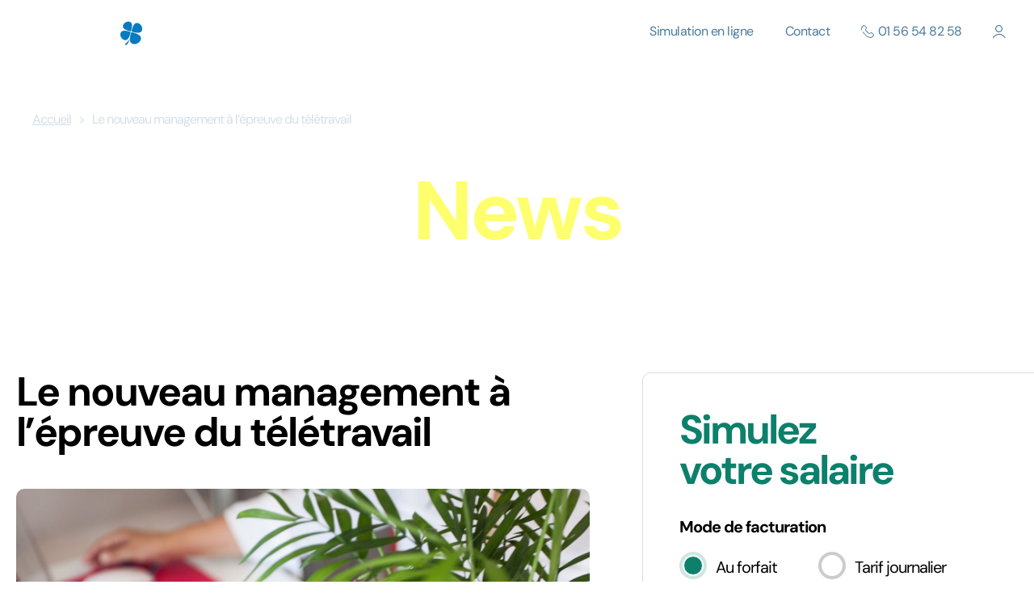

--- FILE ---
content_type: text/html; charset=UTF-8
request_url: https://www.links-consultants.com/actualites/le-nouveau-management-a-l-epreuve-du-teletravail
body_size: 38727
content:
<!DOCTYPE html><html lang="fr-FR"><head><meta charset="utf-8"><script>if(navigator.userAgent.match(/MSIE|Internet Explorer/i)||navigator.userAgent.match(/Trident\/7\..*?rv:11/i)){var href=document.location.href;if(!href.match(/[?&]nowprocket/)){if(href.indexOf("?")==-1){if(href.indexOf("#")==-1){document.location.href=href+"?nowprocket=1"}else{document.location.href=href.replace("#","?nowprocket=1#")}}else{if(href.indexOf("#")==-1){document.location.href=href+"&nowprocket=1"}else{document.location.href=href.replace("#","&nowprocket=1#")}}}}</script><script>(()=>{class RocketLazyLoadScripts{constructor(){this.v="2.0.4",this.userEvents=["keydown","keyup","mousedown","mouseup","mousemove","mouseover","mouseout","touchmove","touchstart","touchend","touchcancel","wheel","click","dblclick","input"],this.attributeEvents=["onblur","onclick","oncontextmenu","ondblclick","onfocus","onmousedown","onmouseenter","onmouseleave","onmousemove","onmouseout","onmouseover","onmouseup","onmousewheel","onscroll","onsubmit"]}async t(){this.i(),this.o(),/iP(ad|hone)/.test(navigator.userAgent)&&this.h(),this.u(),this.l(this),this.m(),this.k(this),this.p(this),this._(),await Promise.all([this.R(),this.L()]),this.lastBreath=Date.now(),this.S(this),this.P(),this.D(),this.O(),this.M(),await this.C(this.delayedScripts.normal),await this.C(this.delayedScripts.defer),await this.C(this.delayedScripts.async),await this.T(),await this.F(),await this.j(),await this.A(),window.dispatchEvent(new Event("rocket-allScriptsLoaded")),this.everythingLoaded=!0,this.lastTouchEnd&&await new Promise(t=>setTimeout(t,500-Date.now()+this.lastTouchEnd)),this.I(),this.H(),this.U(),this.W()}i(){this.CSPIssue=sessionStorage.getItem("rocketCSPIssue"),document.addEventListener("securitypolicyviolation",t=>{this.CSPIssue||"script-src-elem"!==t.violatedDirective||"data"!==t.blockedURI||(this.CSPIssue=!0,sessionStorage.setItem("rocketCSPIssue",!0))},{isRocket:!0})}o(){window.addEventListener("pageshow",t=>{this.persisted=t.persisted,this.realWindowLoadedFired=!0},{isRocket:!0}),window.addEventListener("pagehide",()=>{this.onFirstUserAction=null},{isRocket:!0})}h(){let t;function e(e){t=e}window.addEventListener("touchstart",e,{isRocket:!0}),window.addEventListener("touchend",function i(o){o.changedTouches[0]&&t.changedTouches[0]&&Math.abs(o.changedTouches[0].pageX-t.changedTouches[0].pageX)<10&&Math.abs(o.changedTouches[0].pageY-t.changedTouches[0].pageY)<10&&o.timeStamp-t.timeStamp<200&&(window.removeEventListener("touchstart",e,{isRocket:!0}),window.removeEventListener("touchend",i,{isRocket:!0}),"INPUT"===o.target.tagName&&"text"===o.target.type||(o.target.dispatchEvent(new TouchEvent("touchend",{target:o.target,bubbles:!0})),o.target.dispatchEvent(new MouseEvent("mouseover",{target:o.target,bubbles:!0})),o.target.dispatchEvent(new PointerEvent("click",{target:o.target,bubbles:!0,cancelable:!0,detail:1,clientX:o.changedTouches[0].clientX,clientY:o.changedTouches[0].clientY})),event.preventDefault()))},{isRocket:!0})}q(t){this.userActionTriggered||("mousemove"!==t.type||this.firstMousemoveIgnored?"keyup"===t.type||"mouseover"===t.type||"mouseout"===t.type||(this.userActionTriggered=!0,this.onFirstUserAction&&this.onFirstUserAction()):this.firstMousemoveIgnored=!0),"click"===t.type&&t.preventDefault(),t.stopPropagation(),t.stopImmediatePropagation(),"touchstart"===this.lastEvent&&"touchend"===t.type&&(this.lastTouchEnd=Date.now()),"click"===t.type&&(this.lastTouchEnd=0),this.lastEvent=t.type,t.composedPath&&t.composedPath()[0].getRootNode()instanceof ShadowRoot&&(t.rocketTarget=t.composedPath()[0]),this.savedUserEvents.push(t)}u(){this.savedUserEvents=[],this.userEventHandler=this.q.bind(this),this.userEvents.forEach(t=>window.addEventListener(t,this.userEventHandler,{passive:!1,isRocket:!0})),document.addEventListener("visibilitychange",this.userEventHandler,{isRocket:!0})}U(){this.userEvents.forEach(t=>window.removeEventListener(t,this.userEventHandler,{passive:!1,isRocket:!0})),document.removeEventListener("visibilitychange",this.userEventHandler,{isRocket:!0}),this.savedUserEvents.forEach(t=>{(t.rocketTarget||t.target).dispatchEvent(new window[t.constructor.name](t.type,t))})}m(){const t="return false",e=Array.from(this.attributeEvents,t=>"data-rocket-"+t),i="["+this.attributeEvents.join("],[")+"]",o="[data-rocket-"+this.attributeEvents.join("],[data-rocket-")+"]",s=(e,i,o)=>{o&&o!==t&&(e.setAttribute("data-rocket-"+i,o),e["rocket"+i]=new Function("event",o),e.setAttribute(i,t))};new MutationObserver(t=>{for(const n of t)"attributes"===n.type&&(n.attributeName.startsWith("data-rocket-")||this.everythingLoaded?n.attributeName.startsWith("data-rocket-")&&this.everythingLoaded&&this.N(n.target,n.attributeName.substring(12)):s(n.target,n.attributeName,n.target.getAttribute(n.attributeName))),"childList"===n.type&&n.addedNodes.forEach(t=>{if(t.nodeType===Node.ELEMENT_NODE)if(this.everythingLoaded)for(const i of[t,...t.querySelectorAll(o)])for(const t of i.getAttributeNames())e.includes(t)&&this.N(i,t.substring(12));else for(const e of[t,...t.querySelectorAll(i)])for(const t of e.getAttributeNames())this.attributeEvents.includes(t)&&s(e,t,e.getAttribute(t))})}).observe(document,{subtree:!0,childList:!0,attributeFilter:[...this.attributeEvents,...e]})}I(){this.attributeEvents.forEach(t=>{document.querySelectorAll("[data-rocket-"+t+"]").forEach(e=>{this.N(e,t)})})}N(t,e){const i=t.getAttribute("data-rocket-"+e);i&&(t.setAttribute(e,i),t.removeAttribute("data-rocket-"+e))}k(t){Object.defineProperty(HTMLElement.prototype,"onclick",{get(){return this.rocketonclick||null},set(e){this.rocketonclick=e,this.setAttribute(t.everythingLoaded?"onclick":"data-rocket-onclick","this.rocketonclick(event)")}})}S(t){function e(e,i){let o=e[i];e[i]=null,Object.defineProperty(e,i,{get:()=>o,set(s){t.everythingLoaded?o=s:e["rocket"+i]=o=s}})}e(document,"onreadystatechange"),e(window,"onload"),e(window,"onpageshow");try{Object.defineProperty(document,"readyState",{get:()=>t.rocketReadyState,set(e){t.rocketReadyState=e},configurable:!0}),document.readyState="loading"}catch(t){console.log("WPRocket DJE readyState conflict, bypassing")}}l(t){this.originalAddEventListener=EventTarget.prototype.addEventListener,this.originalRemoveEventListener=EventTarget.prototype.removeEventListener,this.savedEventListeners=[],EventTarget.prototype.addEventListener=function(e,i,o){o&&o.isRocket||!t.B(e,this)&&!t.userEvents.includes(e)||t.B(e,this)&&!t.userActionTriggered||e.startsWith("rocket-")||t.everythingLoaded?t.originalAddEventListener.call(this,e,i,o):(t.savedEventListeners.push({target:this,remove:!1,type:e,func:i,options:o}),"mouseenter"!==e&&"mouseleave"!==e||t.originalAddEventListener.call(this,e,t.savedUserEvents.push,o))},EventTarget.prototype.removeEventListener=function(e,i,o){o&&o.isRocket||!t.B(e,this)&&!t.userEvents.includes(e)||t.B(e,this)&&!t.userActionTriggered||e.startsWith("rocket-")||t.everythingLoaded?t.originalRemoveEventListener.call(this,e,i,o):t.savedEventListeners.push({target:this,remove:!0,type:e,func:i,options:o})}}J(t,e){this.savedEventListeners=this.savedEventListeners.filter(i=>{let o=i.type,s=i.target||window;return e!==o||t!==s||(this.B(o,s)&&(i.type="rocket-"+o),this.$(i),!1)})}H(){EventTarget.prototype.addEventListener=this.originalAddEventListener,EventTarget.prototype.removeEventListener=this.originalRemoveEventListener,this.savedEventListeners.forEach(t=>this.$(t))}$(t){t.remove?this.originalRemoveEventListener.call(t.target,t.type,t.func,t.options):this.originalAddEventListener.call(t.target,t.type,t.func,t.options)}p(t){let e;function i(e){return t.everythingLoaded?e:e.split(" ").map(t=>"load"===t||t.startsWith("load.")?"rocket-jquery-load":t).join(" ")}function o(o){function s(e){const s=o.fn[e];o.fn[e]=o.fn.init.prototype[e]=function(){return this[0]===window&&t.userActionTriggered&&("string"==typeof arguments[0]||arguments[0]instanceof String?arguments[0]=i(arguments[0]):"object"==typeof arguments[0]&&Object.keys(arguments[0]).forEach(t=>{const e=arguments[0][t];delete arguments[0][t],arguments[0][i(t)]=e})),s.apply(this,arguments),this}}if(o&&o.fn&&!t.allJQueries.includes(o)){const e={DOMContentLoaded:[],"rocket-DOMContentLoaded":[]};for(const t in e)document.addEventListener(t,()=>{e[t].forEach(t=>t())},{isRocket:!0});o.fn.ready=o.fn.init.prototype.ready=function(i){function s(){parseInt(o.fn.jquery)>2?setTimeout(()=>i.bind(document)(o)):i.bind(document)(o)}return"function"==typeof i&&(t.realDomReadyFired?!t.userActionTriggered||t.fauxDomReadyFired?s():e["rocket-DOMContentLoaded"].push(s):e.DOMContentLoaded.push(s)),o([])},s("on"),s("one"),s("off"),t.allJQueries.push(o)}e=o}t.allJQueries=[],o(window.jQuery),Object.defineProperty(window,"jQuery",{get:()=>e,set(t){o(t)}})}P(){const t=new Map;document.write=document.writeln=function(e){const i=document.currentScript,o=document.createRange(),s=i.parentElement;let n=t.get(i);void 0===n&&(n=i.nextSibling,t.set(i,n));const c=document.createDocumentFragment();o.setStart(c,0),c.appendChild(o.createContextualFragment(e)),s.insertBefore(c,n)}}async R(){return new Promise(t=>{this.userActionTriggered?t():this.onFirstUserAction=t})}async L(){return new Promise(t=>{document.addEventListener("DOMContentLoaded",()=>{this.realDomReadyFired=!0,t()},{isRocket:!0})})}async j(){return this.realWindowLoadedFired?Promise.resolve():new Promise(t=>{window.addEventListener("load",t,{isRocket:!0})})}M(){this.pendingScripts=[];this.scriptsMutationObserver=new MutationObserver(t=>{for(const e of t)e.addedNodes.forEach(t=>{"SCRIPT"!==t.tagName||t.noModule||t.isWPRocket||this.pendingScripts.push({script:t,promise:new Promise(e=>{const i=()=>{const i=this.pendingScripts.findIndex(e=>e.script===t);i>=0&&this.pendingScripts.splice(i,1),e()};t.addEventListener("load",i,{isRocket:!0}),t.addEventListener("error",i,{isRocket:!0}),setTimeout(i,1e3)})})})}),this.scriptsMutationObserver.observe(document,{childList:!0,subtree:!0})}async F(){await this.X(),this.pendingScripts.length?(await this.pendingScripts[0].promise,await this.F()):this.scriptsMutationObserver.disconnect()}D(){this.delayedScripts={normal:[],async:[],defer:[]},document.querySelectorAll("script[type$=rocketlazyloadscript]").forEach(t=>{t.hasAttribute("data-rocket-src")?t.hasAttribute("async")&&!1!==t.async?this.delayedScripts.async.push(t):t.hasAttribute("defer")&&!1!==t.defer||"module"===t.getAttribute("data-rocket-type")?this.delayedScripts.defer.push(t):this.delayedScripts.normal.push(t):this.delayedScripts.normal.push(t)})}async _(){await this.L();let t=[];document.querySelectorAll("script[type$=rocketlazyloadscript][data-rocket-src]").forEach(e=>{let i=e.getAttribute("data-rocket-src");if(i&&!i.startsWith("data:")){i.startsWith("//")&&(i=location.protocol+i);try{const o=new URL(i).origin;o!==location.origin&&t.push({src:o,crossOrigin:e.crossOrigin||"module"===e.getAttribute("data-rocket-type")})}catch(t){}}}),t=[...new Map(t.map(t=>[JSON.stringify(t),t])).values()],this.Y(t,"preconnect")}async G(t){if(await this.K(),!0!==t.noModule||!("noModule"in HTMLScriptElement.prototype))return new Promise(e=>{let i;function o(){(i||t).setAttribute("data-rocket-status","executed"),e()}try{if(navigator.userAgent.includes("Firefox/")||""===navigator.vendor||this.CSPIssue)i=document.createElement("script"),[...t.attributes].forEach(t=>{let e=t.nodeName;"type"!==e&&("data-rocket-type"===e&&(e="type"),"data-rocket-src"===e&&(e="src"),i.setAttribute(e,t.nodeValue))}),t.text&&(i.text=t.text),t.nonce&&(i.nonce=t.nonce),i.hasAttribute("src")?(i.addEventListener("load",o,{isRocket:!0}),i.addEventListener("error",()=>{i.setAttribute("data-rocket-status","failed-network"),e()},{isRocket:!0}),setTimeout(()=>{i.isConnected||e()},1)):(i.text=t.text,o()),i.isWPRocket=!0,t.parentNode.replaceChild(i,t);else{const i=t.getAttribute("data-rocket-type"),s=t.getAttribute("data-rocket-src");i?(t.type=i,t.removeAttribute("data-rocket-type")):t.removeAttribute("type"),t.addEventListener("load",o,{isRocket:!0}),t.addEventListener("error",i=>{this.CSPIssue&&i.target.src.startsWith("data:")?(console.log("WPRocket: CSP fallback activated"),t.removeAttribute("src"),this.G(t).then(e)):(t.setAttribute("data-rocket-status","failed-network"),e())},{isRocket:!0}),s?(t.fetchPriority="high",t.removeAttribute("data-rocket-src"),t.src=s):t.src="data:text/javascript;base64,"+window.btoa(unescape(encodeURIComponent(t.text)))}}catch(i){t.setAttribute("data-rocket-status","failed-transform"),e()}});t.setAttribute("data-rocket-status","skipped")}async C(t){const e=t.shift();return e?(e.isConnected&&await this.G(e),this.C(t)):Promise.resolve()}O(){this.Y([...this.delayedScripts.normal,...this.delayedScripts.defer,...this.delayedScripts.async],"preload")}Y(t,e){this.trash=this.trash||[];let i=!0;var o=document.createDocumentFragment();t.forEach(t=>{const s=t.getAttribute&&t.getAttribute("data-rocket-src")||t.src;if(s&&!s.startsWith("data:")){const n=document.createElement("link");n.href=s,n.rel=e,"preconnect"!==e&&(n.as="script",n.fetchPriority=i?"high":"low"),t.getAttribute&&"module"===t.getAttribute("data-rocket-type")&&(n.crossOrigin=!0),t.crossOrigin&&(n.crossOrigin=t.crossOrigin),t.integrity&&(n.integrity=t.integrity),t.nonce&&(n.nonce=t.nonce),o.appendChild(n),this.trash.push(n),i=!1}}),document.head.appendChild(o)}W(){this.trash.forEach(t=>t.remove())}async T(){try{document.readyState="interactive"}catch(t){}this.fauxDomReadyFired=!0;try{await this.K(),this.J(document,"readystatechange"),document.dispatchEvent(new Event("rocket-readystatechange")),await this.K(),document.rocketonreadystatechange&&document.rocketonreadystatechange(),await this.K(),this.J(document,"DOMContentLoaded"),document.dispatchEvent(new Event("rocket-DOMContentLoaded")),await this.K(),this.J(window,"DOMContentLoaded"),window.dispatchEvent(new Event("rocket-DOMContentLoaded"))}catch(t){console.error(t)}}async A(){try{document.readyState="complete"}catch(t){}try{await this.K(),this.J(document,"readystatechange"),document.dispatchEvent(new Event("rocket-readystatechange")),await this.K(),document.rocketonreadystatechange&&document.rocketonreadystatechange(),await this.K(),this.J(window,"load"),window.dispatchEvent(new Event("rocket-load")),await this.K(),window.rocketonload&&window.rocketonload(),await this.K(),this.allJQueries.forEach(t=>t(window).trigger("rocket-jquery-load")),await this.K(),this.J(window,"pageshow");const t=new Event("rocket-pageshow");t.persisted=this.persisted,window.dispatchEvent(t),await this.K(),window.rocketonpageshow&&window.rocketonpageshow({persisted:this.persisted})}catch(t){console.error(t)}}async K(){Date.now()-this.lastBreath>45&&(await this.X(),this.lastBreath=Date.now())}async X(){return document.hidden?new Promise(t=>setTimeout(t)):new Promise(t=>requestAnimationFrame(t))}B(t,e){return e===document&&"readystatechange"===t||(e===document&&"DOMContentLoaded"===t||(e===window&&"DOMContentLoaded"===t||(e===window&&"load"===t||e===window&&"pageshow"===t)))}static run(){(new RocketLazyLoadScripts).t()}}RocketLazyLoadScripts.run()})();</script>  <script type="text/javascript" crossorigin="anonymous" src="https://tag.aticdn.net/js-sdk/piano-analytics-6.13.0.js"></script> <script type="rocketlazyloadscript" data-rocket-type="text/javascript">//Configuration
    pa.setConfigurations({
        site: 620967,
        collectDomain: "https://logs1412.xiti.com"
    });
    //Default Consent Mode
    window.pdl = window.pdl || {};
    window.pdl.requireConsent = true;
    window.pdl.consent = {
        defaultPreset: {
            PA: 'essential'
        }
    };
    //Send the DataLayer Back created in content-datalayer.php
    pa.setProperties({"page":"Le nouveau management \u00e0 l\u2019\u00e9preuve du t\u00e9l\u00e9travail","site_level2":"Actualit\u00e9s","page_chapter1":"Actualit\u00e9s","page_chapter2":"","page_chapter3":"","page_type":"Actualit\u00e9","site_env":false,"site_language":"fr-FR","form_type":"","form_name":"","form_step_name":"","form_step_number":"","simulator_type":"","simulator_name":"","simulator_step_name":"","simulator_step_number":""});</script> <script type="rocketlazyloadscript">window.dataLayer = [{"page":"Le nouveau management \u00e0 l\u2019\u00e9preuve du t\u00e9l\u00e9travail","site_level2":"Actualit\u00e9s","page_chapter1":"Actualit\u00e9s","page_chapter2":"","page_chapter3":"","page_type":"Actualit\u00e9","site_env":false,"site_language":"fr-FR","form_type":"","form_name":"","form_step_name":"","form_step_number":"","simulator_type":"","simulator_name":"","simulator_step_name":"","simulator_step_number":""}];
(function(w,d,s,l,i){w[l]=w[l]||[];w[l].push({'gtm.start':
new Date().getTime(),event:'gtm.js'});var f=d.getElementsByTagName(s)[0],
j=d.createElement(s),dl=l!='dataLayer'?'&l='+l:'';j.async=true;j.src=
'https://www.googletagmanager.com/gtm.js?id='+i+dl;f.parentNode.insertBefore(j,f);
})(window,document,'script','dataLayer','GTM-WJ4CJWX');</script> <script type="rocketlazyloadscript" data-rocket-type="text/javascript">window.gdprAppliesGlobally=true;(function(){function a(e){if(!window.frames[e]){if(document.body&&document.body.firstChild){var t=document.body;var n=document.createElement("iframe");n.style.display="none";n.name=e;n.title=e;t.insertBefore(n,t.firstChild)}
else{setTimeout(function(){a(e)},5)}}}function e(n,r,o,c,s){function e(e,t,n,a){if(typeof n!=="function"){return}if(!window[r]){window[r]=[]}var i=false;if(s){i=s(e,t,n)}if(!i){window[r].push({command:e,parameter:t,callback:n,version:a})}}e.stub=true;function t(a){if(!window[n]||window[n].stub!==true){return}if(!a.data){return}
var i=typeof a.data==="string";var e;try{e=i?JSON.parse(a.data):a.data}catch(t){return}if(e[o]){var r=e[o];window[n](r.command,r.parameter,function(e,t){var n={};n[c]={returnValue:e,success:t,callId:r.callId};a.source.postMessage(i?JSON.stringify(n):n,"*")},r.version)}}
if(typeof window[n]!=="function"){window[n]=e;if(window.addEventListener){window.addEventListener("message",t,false)}else{window.attachEvent("onmessage",t)}}}e("__tcfapi","__tcfapiBuffer","__tcfapiCall","__tcfapiReturn");a("__tcfapiLocator");(function(e){
  var t=document.createElement("script");t.id="spcloader";t.type="text/javascript";t.async=true;t.src="https://sdk.privacy-center.org/"+e+"/loader.js?target="+document.location.hostname;t.charset="utf-8";var n=document.getElementsByTagName("script")[0];n.parentNode.insertBefore(t,n)})("2ce5afe6-dde5-4b6a-95d3-6362454993e7")})();</script> <script type="rocketlazyloadscript">window.didomiOnReady = window.didomiOnReady || [];
window.didomiOnReady.push(function (Didomi) {
    // Check the consent status for the Piano Analytics vendor
    var defaultstatus = Didomi.getUserStatus().vendors.consent.enabled.includes("c:pianohybr-R3VKC2r4");
    if (defaultstatus === true) {
        // If the consent status is true, activate the opt-in visitor mode
        pa.consent.setMode("opt-in");
    } else {
        // Else, if the visitor mode is not "opt-out", then activate the essential mode
        if (pa.consent.getMode() == null || pa.consent.getMode() !== "opt-out") {
            pa.consent.setMode("essential");
        }
    }
});</script> <meta http-equiv="X-UA-Compatible" content="IE=edge,chrome=1"><meta name="viewport" content="width=device-width, initial-scale=1, shrink-to-fit=no"><link rel="preconnect" href="https://fonts.gstatic.com" crossorigin><link rel="apple-touch-icon" sizes="57x57" href="https://www.links-consultants.com/wp-content/themes/links-consultants-theme/assets/build/img/favicon/apple-icon-57x57.png"><link rel="apple-touch-icon" sizes="60x60" href="https://www.links-consultants.com/wp-content/themes/links-consultants-theme/assets/build/img/favicon/apple-icon-60x60.png"><link rel="apple-touch-icon" sizes="72x72" href="https://www.links-consultants.com/wp-content/themes/links-consultants-theme/assets/build/img/favicon/apple-icon-72x72.png"><link rel="apple-touch-icon" sizes="76x76" href="https://www.links-consultants.com/wp-content/themes/links-consultants-theme/assets/build/img/favicon/apple-icon-76x76.png"><link rel="apple-touch-icon" sizes="114x114" href="https://www.links-consultants.com/wp-content/themes/links-consultants-theme/assets/build/img/favicon/apple-icon-114x114.png"><link rel="apple-touch-icon" sizes="120x120" href="https://www.links-consultants.com/wp-content/themes/links-consultants-theme/assets/build/img/favicon/apple-icon-120x120.png"><link rel="apple-touch-icon" sizes="144x144" href="https://www.links-consultants.com/wp-content/themes/links-consultants-theme/assets/build/img/favicon/apple-icon-144x144.png"><link rel="apple-touch-icon" sizes="152x152" href="https://www.links-consultants.com/wp-content/themes/links-consultants-theme/assets/build/img/favicon/apple-icon-152x152.png"><link rel="apple-touch-icon" sizes="180x180" href="https://www.links-consultants.com/wp-content/themes/links-consultants-theme/assets/build/img/favicon/apple-icon-180x180.png"><link rel="icon" type="image/png" sizes="192x192"  href="https://www.links-consultants.com/wp-content/themes/links-consultants-theme/assets/build/img/favicon/android-icon-192x192.png"><link rel="icon" type="image/png" sizes="32x32" href="https://www.links-consultants.com/wp-content/themes/links-consultants-theme/assets/build/img/favicon/favicon-32x32.png"><link rel="icon" type="image/png" sizes="96x96" href="https://www.links-consultants.com/wp-content/themes/links-consultants-theme/assets/build/img/favicon/favicon-96x96.png"><link rel="icon" type="image/png" sizes="16x16" href="https://www.links-consultants.com/wp-content/themes/links-consultants-theme/assets/build/img/favicon/favicon-16x16.png"><link rel="manifest" href="https://www.links-consultants.com/wp-content/themes/links-consultants-theme/assets/build/img/favicon/manifest.json"><meta name="msvalidate.01" content="30518481CCBE1B5ECDEC0D6A2AA2456C" /><meta name="msapplication-TileColor" content="#ffffff"><meta name="msapplication-TileImage" content="/ms-icon-144x144.png"><meta name="theme-color" content="#ffffff"><meta name='robots' content='index, follow, max-image-preview:large, max-snippet:-1, max-video-preview:-1' /><style></style><title>Le nouveau management à l’épreuve du télétravail - Links Consultants</title><link data-rocket-preload as="style" href="https://fonts.googleapis.com/css2?family=DM+Sans%3Aital%2Cwght%400%2C400%3B0%2C500%3B0%2C700%3B1%2C400%3B1%2C500%3B1%2C700&#038;ver=1.0.0&#038;family=DM+Sans:wght@300;400;500;700&#038;display=swap" rel="preload"><link href="https://fonts.googleapis.com/css2?family=DM+Sans%3Aital%2Cwght%400%2C400%3B0%2C500%3B0%2C700%3B1%2C400%3B1%2C500%3B1%2C700&#038;ver=1.0.0&#038;family=DM+Sans:wght@300;400;500;700&#038;display=swap" media="print" onload="this.media=&#039;all&#039;" rel="stylesheet"> <noscript><link rel="stylesheet" href="https://fonts.googleapis.com/css2?family=DM+Sans%3Aital%2Cwght%400%2C400%3B0%2C500%3B0%2C700%3B1%2C400%3B1%2C500%3B1%2C700&#038;ver=1.0.0&#038;family=DM+Sans:wght@300;400;500;700&#038;display=swap"></noscript><link crossorigin data-rocket-preload as="font" href="https://www.links-consultants.com/wp-content/themes/links-consultants-theme/assets/build/fonts/icons.woff2" rel="preload"><link crossorigin data-rocket-preload as="font" href="https://fonts.gstatic.com/s/dmsans/v15/rP2Wp2ywxg089UriCZaSExd86J3t9jz86MvyyKy58Q.woff2" rel="preload"><link crossorigin data-rocket-preload as="font" href="https://fonts.gstatic.com/s/dmsans/v15/rP2Yp2ywxg089UriI5-g4vlH9VoD8Cmcqbu6-K6h9Q.woff2" rel="preload"><link crossorigin data-rocket-preload as="font" href="https://fonts.gstatic.com/s/dmsans/v15/rP2Yp2ywxg089UriI5-g4vlH9VoD8Cmcqbu0-K4.woff2" rel="preload"><style id="wpr-usedcss">img.emoji{display:inline!important;border:none!important;box-shadow:none!important;height:1em!important;width:1em!important;margin:0 .07em!important;vertical-align:-.1em!important;background:0 0!important;padding:0!important}:root{--global-font-family:sans-serif;--global-font-size:1rem;--global-line-height:1.5;--global-scale-ratio:3;--global-spacing-rhythm:1;font-weight:400;--color-gray:#8a8a8a;--color-primary:#0c806b;--color-yellow:#fdff6c;--color-secondary:#477b9b;--color-success:#28a745;--color-danger:#dc3545;--color-info:#17a2b8;--spacing-baseline:6px;--spacing-unit-factor-xs:1;--spacing-unit-factor-sm:2;--spacing-unit-factor:4;--spacing-unit-factor-lg:8;--spacing-unit-factor-xl:16;--spacing-unit:calc(var(--spacing-baseline)*var(--spacing-unit-factor));--spacing-unit-xs:calc(var(--spacing-baseline)*var(--spacing-unit-factor-xs));--spacing-unit-sm:calc(var(--spacing-baseline)*var(--spacing-unit-factor-sm));--spacing-unit-lg:calc(var(--spacing-baseline)*var(--spacing-unit-factor-lg));--spacing-unit-xl:calc(var(--spacing-baseline)*var(--spacing-unit-factor-xl));--grid-width-sm:700px;--grid-width-md:960px;--grid-width-lg:1360px;--grid-gutter:40px}@font-face{font-display:swap;font-family:icons;src:url(https://www.links-consultants.com/wp-content/themes/links-consultants-theme/assets/build/fonts/icons.eot);src:url(https://www.links-consultants.com/wp-content/themes/links-consultants-theme/assets/build/fonts/icons.eot?#iefix) format("eot"),url(https://www.links-consultants.com/wp-content/themes/links-consultants-theme/assets/build/fonts/icons.woff2) format("woff2"),url(https://www.links-consultants.com/wp-content/themes/links-consultants-theme/assets/build/fonts/icons.woff) format("woff"),url(https://www.links-consultants.com/wp-content/themes/links-consultants-theme/assets/build/fonts/icons.ttf) format("truetype"),url(https://www.links-consultants.com/wp-content/themes/links-consultants-theme/assets/build/fonts/icons.svg#icons) format("svg")}[class*=o-icon]{line-height:1}[class*=o-icon-]:before{font-family:icons;-webkit-font-smoothing:antialiased;-moz-osx-font-smoothing:grayscale;font-style:normal;font-feature-settings:normal;font-variant:normal;font-weight:400;line-height:1;speak:none;display:inline-block;vertical-align:middle;text-decoration:inherit;text-transform:none}.o-icon-ep:before{content:"\E006"}.o-icon-facebook:before{content:"\E007"}.o-icon-linkedin:before{content:"\E008"}.o-icon-tel:before{content:"\E009"}.o-icon-youtube:before{content:"\E00B"}html{color:#000;font-size:1rem;font-size:var(--global-font-size);font-family:sans-serif;font-family:var(--global-font-family);line-height:1.5;line-height:var(--global-line-height);overflow-y:scroll;min-height:100%;-webkit-text-size-adjust:100%;-moz-text-size-adjust:100%;text-size-adjust:100%;-webkit-font-smoothing:antialiased}*,:after,:before{box-sizing:border-box}body{padding:0;margin:0;background-color:#f5efe6;font-family:'DM Sans',sans-serif;font-size:1rem;line-height:1;letter-spacing:-.0625rem}.block_click{cursor:pointer}section{padding:30px 0;overflow:hidden}dl,ol,p,ul{margin:0}h1,h2,h3{line-height:1.275;line-height:calc(var(--global-line-height)*.85);font-family:var(--global-headings-font-family);margin:0}h1{font-size:3rem;font-size:calc(var(--global-font-size)*var(--global-scale-ratio))}h2{font-size:1.875rem;letter-spacing:-.0625rem}h3{font-size:1.95rem;font-size:calc(var(--global-font-size)*var(--global-scale-ratio)*.65)}ol,ul{padding-left:0;margin:0}ol li,ul li{list-style:none;padding:0;margin:0}ol ol,ol ul,ul ol,ul ul{margin-top:.75rem;margin-top:calc(var(--global-font-size)*var(--global-line-height)*var(--global-spacing-rhythm)/2);margin-bottom:.75rem;margin-bottom:calc(var(--global-font-size)*var(--global-line-height)*var(--global-spacing-rhythm)/2)}ol ol,ol ul,ul ol,ul ul{margin-left:1.5rem;margin-left:calc(var(--global-font-size)*var(--global-line-height)*var(--global-spacing-rhythm))}a{color:currentColor;transition:color .3s ease}a:focus,a:hover{text-decoration:none}.title__green{font-size:2.625rem;color:#0c806b;color:var(--color-primary);font-weight:700;line-height:1;margin-bottom:20px;letter-spacing:-.1875rem}.title__green br{display:none}.title__black{font-size:1.875rem;color:#000;font-weight:700;line-height:1;margin-bottom:20px;letter-spacing:-.1875rem}.title__white{font-size:2.25rem;color:#fff;font-weight:700;line-height:1;margin-bottom:20px;letter-spacing:-.0625rem}table{width:100%}img{max-width:100%}img[height]{height:auto}form{color:#000}.field{margin-bottom:30px}.field ::-moz-placeholder{opacity:1;font-weight:400;color:#9c9c9c}.field :-ms-input-placeholder{opacity:1}.field ::placeholder{opacity:1;font-weight:400;color:#9c9c9c}.field :-ms-input-placeholder{font-weight:400;color:#9c9c9c}.field ::-ms-input-placeholder{font-weight:400;color:#9c9c9c}.field p{margin:0!important;line-height:1!important}.field select option[value=""],.field select:invalid{color:#999}.field input,.field select,.field textarea{width:100%;border-radius:10px;font-size:1.125rem;cursor:pointer;font-weight:700;color:#0c806b;color:var(--color-primary);justify-content:center;align-items:center;position:relative;box-shadow:0 3px 5px 0 hsla(0,0%,85.5%,.5);margin-bottom:10px;display:block;padding:20px;border:1px solid #ddd}.field input.error,.field select.error,.field textarea.error{color:#dc3545!important;color:var(--color-danger)!important;margin-top:0}.field textarea{height:130px}.field select:required:invalid{color:#c9ced0;background-color:#fff}.field option[value=""][disabled]{display:none}.field option{color:#0c806b;color:var(--color-primary);font-size:1.25rem}.field .error{color:#dc3545;color:var(--color-danger);font-size:.9375rem;margin-top:5px;z-index:3;line-height:1}.field [hidden]{display:none}.c-btn__yellow,.cta_orange{text-align:center;text-decoration:none!important;letter-spacing:-.09375rem;font-size:1.4375rem;display:flex;background-color:#fdff6c;border:1px solid #fdff6c;padding:0 20px;height:80px;align-items:center;border-radius:40px;color:#000!important;line-height:1;transition:.2s;font-weight:500!important;justify-content:center}.c-btn__yellow:hover,.cta_orange:hover{background-color:#0c806b;background-color:var(--color-primary);border-color:#0c806b;border-color:var(--color-primary);color:#fff!important}.popin_form{padding:25px 0!important;font-size:1.625rem!important}body .cta_orange{background-color:#fdff6c;border:1px solid #fdff6c;background-image:none;border-radius:40px;padding:25px 0;color:#000;text-transform:none;font-size:1.625rem;letter-spacing:-.125rem;max-width:345px;margin:0 auto}body .cta_orange:after{display:none}body .cta_orange:hover{background-color:#0c806b;background-color:var(--color-primary);border-color:#0c806b;border-color:var(--color-primary);color:#fff}.c-top-btn__yellow{display:inline-block;border:1px solid #fff;color:#477b9b;color:var(--color-secondary);background-color:#fff;border-radius:19px;padding:12px 16px;text-decoration:none}.c-top-btn__yellow:hover{background-color:#fdff6c;border:1px solid #fdff6c;color:#000}.c-top-btn__yellow i{margin-right:5px}.espace-client .c-top-btn__yellow{border-radius:19px;padding:12px 15px}.espace-client .c-top-btn__yellow i{margin-right:0}.o-inner{margin:0 auto;padding:0 20px}.o-inner{position:relative}body{background-color:#fff;color:#000}#header{position:absolute;top:20px;left:0;width:100%;letter-spacing:-.03125rem}#header #logo{width:128px;margin:0 auto}#header .logo-fixed{display:none}#header .o-inner__right ul{text-align:center}#header .o-inner__right ul li{margin-top:10px}#header .o-inner__right ul li:first-child{margin-top:0}#header .switch-language{display:block;padding:20px;text-align:center;font-size:1rem;color:#fff;text-decoration:none}#header .switch-language .big{font-weight:600}#nav{color:#fff;font-weight:500;font-size:1.125rem}#nav>ul>li{border-top:1px solid #fff}#nav>ul>li:first-child{border-top:0}#nav>ul>li>a{display:block;padding:10px 20px 10px 10px;text-decoration:none}#nav>ul>li.menu-item-has-children{position:relative}#nav>ul>li.menu-item-has-children:after{width:40px;height:40px;content:"";background-color:#0c806b;background-color:var(--color-primary);position:absolute;right:0;top:0;text-align:center;transition:all .5s ease-out;font-feature-settings:normal;font-family:icons;-webkit-font-smoothing:antialiased;-moz-osx-font-smoothing:grayscale;font-style:normal;font-variant:normal;font-weight:400;line-height:1;speak:none;display:inline-block;vertical-align:middle;text-decoration:inherit;text-transform:none;content:"\E001";line-height:40px}#nav>ul>li .sub-menu{background-color:#0c806b;background-color:var(--color-primary);padding:0;margin:0;display:none}#nav>ul>li .sub-menu li a{padding:10px;display:block;text-decoration:none}#nav>ul>li.open .sub-menu{display:block;background-color:#0c806b;background-color:var(--color-primary)}#nav>ul>li.open:after{transform:rotate(180deg)}.content-nav{background-color:rgba(39,20,30,.8);bottom:0;display:none;left:0;position:fixed;right:0;top:0;z-index:9;transition:0 ease 0s}.content-nav.open .content-nav__inner{display:block}.content-nav__inner{font-size:.875rem;color:#fff;display:none;height:100%;left:-280px;left:0;overflow:auto;position:fixed;top:0;transition:0 ease 0s;width:280px;z-index:10;background-color:#477b9b;background-color:var(--color-secondary)}.nav-toggle{position:absolute;top:15px;left:0;cursor:pointer;font-size:.75rem;text-transform:uppercase;font-weight:700;text-align:center;padding:17px 15px}.nav-toggle>div{color:#fff;position:absolute;top:-5px;font-size:.625rem}.nav-toggle:after,.nav-toggle:before{position:absolute;width:30px;height:2px;background-color:#fff;display:block;content:"";left:15px}.nav-toggle:before{top:13px}.nav-toggle:after{bottom:8px}.nav-toggle span{display:block;background-color:#fff;height:2px;margin-top:5px;width:30px}*{transition:all .1s ease-out}.c-footer{letter-spacing:-.0625rem}.c-footer .title{font-size:1.25rem;color:#000;font-weight:700;line-height:1;margin-bottom:15px;display:block}.c-footer a{text-decoration:none}.c-footer a:hover{color:#0c806b;color:var(--color-primary)}.c-footer__inner{border-top:1px solid #e5e5e5}.c-footer__inner.c-footer__inner__second{padding-top:30px}.c-footer__inner__content{color:#636363}.c-footer__inner__content .title{font-weight:700;font-size:1rem;margin-bottom:35px;color:#636363;display:block}.c-footer__inner__content p{line-height:1.3;margin-bottom:35px;letter-spacing:-.03125rem}.c-footer__inner__content p a{color:#636363}.c-footer__inner__content p a:hover{text-decoration:underline}.c-footer__inner__flex{padding:20px 0}.c-footer__inner__flex ul li{display:inline-block;vertical-align:middle;margin-left:12px}.c-footer__inner__flex ul li:first-child{margin-left:0}.c-footer__inner__left__sociaux{border-bottom:1px solid #e5e5e5}.c-footer__inner__left__sociaux ul li .a,.c-footer__inner__left__sociaux ul li a{display:block;width:50px;height:50px;border-radius:100%;border:1px solid #e0e0e0;text-align:center;line-height:50px}.c-footer__inner__left__sociaux ul li .a:hover,.c-footer__inner__left__sociaux ul li a:hover{color:#fff}.c-footer__inner__left__sociaux ul li.facebook .a:hover,.c-footer__inner__left__sociaux ul li.facebook a:hover{background-color:#3b5998}.c-footer__inner__left__sociaux ul li.linkedin .a:hover,.c-footer__inner__left__sociaux ul li.linkedin a:hover{background-color:#0e76a8}.c-footer__inner__left__sociaux ul li.youtube .a:hover,.c-footer__inner__left__sociaux ul li.youtube a:hover{background-color:red}.c-footer__inner__left__link{padding:30px 0 0}.c-footer__inner__left__link>ul{display:flex;flex-wrap:wrap;margin:0;padding:0}.c-footer__inner__left__link>ul>li{margin:0 0 30px;padding:0;width:50%}.c-footer__inner__left__link>ul>li ul{margin-top:20px;margin-left:0}.c-footer__inner__left__link>ul>li ul li{margin-top:10px}.c-footer__inner__left__link>ul>li ul li:first-child{margin-top:0}.c-footer__inner__left__label{border-top:1px solid #e5e5e5}.c-footer__inner__left__label ul li{margin-right:5px;margin-bottom:10px}.c-footer__inner__right__top{background:var(--wpr-bg-fa2445f1-b066-4abd-86e8-db5c0aba039b) bottom no-repeat #f2f2f2;height:540px;border-radius:40px 40px 0 0;padding:20px;text-align:center}.c-footer__inner__right__top__text{color:#000;font-size:2rem;line-height:40px;font-weight:700;display:block;padding-bottom:30px;margin-bottom:30px;position:relative}.c-footer__inner__right__top__text:before{content:"";position:absolute;left:50%;bottom:0;width:280px;margin-left:-140px;height:1px;background-color:#d9d9d9}.c-footer__inner__right__top a{font-size:2.5rem;color:#477b9b;color:var(--color-secondary);font-weight:700;vertical-align:middle;line-height:1;letter-spacing:-.125rem}.c-footer__inner__right__top a i{font-size:1.5625rem}.c-footer__inner__right__top a i:before{transform:rotate(20deg);margin-top:-9px}.btn-footer{background-color:#1f1937;background-color:#0c806b;background-color:var(--color-primary);box-shadow:3px 10px 29px 11px #141415;position:fixed;bottom:0;left:0;z-index:7;width:100%;padding:20px;display:none}.btn-footer .c-btn__yellow{display:block;padding:15px 0;font-size:1.375rem;height:auto}.btn-footer .c-btn__yellow:hover{border-color:#fff}body .calculette{font-family:'DM Sans',sans-serif}body .calculette.calculette__full{padding:0}.c-preform-simulateur{background-color:#fff;border-radius:10px;padding:30px}.c-sidebar .c-preform-simulateur{border:1px solid #ddd;border-radius:10px}.c-preform-simulateur .calculette .left-bloc{width:100%}.c-preform-simulateur .bottom-cta{margin-top:30px}.c-preform-simulateur .info-calculette .content-wrapper{padding:0;margin:0;max-width:500px}.c-preform-simulateur .info-calculette .content-wrapper .double-bloc{display:block;box-shadow:0 0 0 0 transparent}.c-preform-simulateur .info-calculette .content-wrapper .left-bloc{box-shadow:0 0 0 0 transparent;border-radius:0;padding:0}body .section__simulateur{padding:0}body .section__simulateur .cta_orange{display:flex;justify-content:center}body .section__simulateur .calculette{padding:0}body .section__simulateur .calculette .pastille{background-image:none;color:#000;background-color:#fdff6c;background-color:var(--color-yellow);letter-spacing:0;font-weight:700}body .section__simulateur .info-calculette{padding:20px;background-color:#f5efe6}body .section__simulateur .info-calculette .content-wrapper .double-bloc{box-shadow:0 0 0 0 rgba(192,186,186,0);margin-bottom:0}body .section__simulateur .info-calculette .content-wrapper .left-bloc{box-shadow:0 0 0 0 rgba(192,186,186,0)}body .section__simulateur .info-calculette .content-wrapper .left-bloc .libelle{color:#000}body .info-calculette{background:0 0;padding:0}body .info-calculette *{transition:all 0s!important}body .info-calculette .info-bottom{display:none!important}body .info-calculette .pastille{display:none}body .info-calculette .range{margin-top:20px}body .info-calculette .range .range-flex{text-align:left}body .info-calculette .range .position{left:auto!important;right:-10px!important;top:-3px!important;bottom:auto!important}body .info-calculette .range .position.field-frais-pro{position:absolute;margin-top:0}body .info-calculette .range .valeur{border:0;border-radius:0;padding-bottom:0}body .info-calculette .range .valeur:before{background:var(--wpr-bg-71d4b7bb-db00-43d3-ba50-38cd64219462) 50% no-repeat}body .info-calculette .range .valeur input{border-bottom:1px dashed #b3b3b3;color:#0c806b;color:var(--color-primary);font-size:1.25rem;padding-bottom:2px;height:30px}body .info-calculette .range .valeur input.val{width:90px}body .info-calculette .range .valeur .signe{font-size:1.25rem;color:#000;bottom:auto;top:5px}body .info-calculette .range .libelle{font-size:1.25rem;font-weight:700;display:block;margin-bottom:15px;text-align:left}body .info-calculette .range.tpl-listing-button .libelle{margin-bottom:25px}body .info-calculette .range.tpl-listing-button .listing-button{display:block!important}body .info-calculette .range.tpl-listing-button.big-range .button,body .info-calculette .range.tpl-listing-button.range .button{border:0;text-align:left;font-size:1.25rem;color:#000;letter-spacing:-.0625rem;font-weight:400;padding:0 0 0 45px;position:relative;display:block;border-radius:0;background-color:transparent;width:100%}body .info-calculette .range.tpl-listing-button.big-range .button:first-child,body .info-calculette .range.tpl-listing-button.range .button:first-child{margin-bottom:10px}body .info-calculette .range.tpl-listing-button.big-range .button:before,body .info-calculette .range.tpl-listing-button.range .button:before{content:"";position:absolute;left:0;bottom:0;width:34px;height:34px;border-radius:100%;border:4px solid #ccc}body .info-calculette .range.tpl-listing-button.big-range .button.current:before,body .info-calculette .range.tpl-listing-button.range .button.current:before{border-color:#cee6e1}body .info-calculette .range.tpl-listing-button.big-range .button.current:after,body .info-calculette .range.tpl-listing-button.range .button.current:after{content:"";position:absolute;left:5px;bottom:5px;width:24px;height:24px;border-radius:100%;border:1px solid #fff;background-color:#0c806b;background-color:var(--color-primary)}.info-calculette .range.button-mobile .button,.info-calculette .range.button-mobile button{display:inline-block;line-height:30px}.c-actu-listing{margin:30px -10px 0;padding:0 50px}.c-actu-listing .article{border:1px solid #ddd;padding:4px 4px 13px;border-radius:10px;margin:0 10px}.c-actu-listing .article img{height:200px;width:100%;display:block;max-width:none;-o-object-fit:cover;object-fit:cover}.c-actu-listing .article a{text-decoration:none}.c-actu-listing .article__thumb{margin-bottom:20px}.c-actu-listing .article__thumb img{display:block;height:180px;border-radius:10px;max-width:none;-o-object-fit:cover;object-fit:cover;width:100%}.c-actu-listing .article.block_click:hover a{color:#0c806b;color:var(--color-primary)}.c-actu-listing .article__title{font-size:1rem;font-weight:700;line-height:1.2;color:#000;display:block;min-height:90px;letter-spacing:-.0625rem}.c-actu-listing .article__date{text-align:right;color:#bebebe;font-size:.875rem;padding-right:10px}.c-content__actu{background-color:#e6e6e6;border-radius:10px;padding:20px;margin:50px 0}.c-content__actu .c-actu-listing{margin:0;display:flex;padding:0;flex-wrap:wrap}.c-content__actu .c-actu-listing article{background-color:#fff;margin:0 5px 20px;width:100%}.slick-arrow{position:absolute;right:0;top:-20px;height:23px;width:15px;border:0;cursor:pointer;text-indent:-999em}.slick-arrow.slick-disabled{opacity:.2;cursor:default}.slick-arrow.slick-next,.slick-arrow.slick-prev{background:var(--wpr-bg-0edca26f-7623-48f3-a0d6-2b18dccda8b4) 50% no-repeat;top:50%;margin-top:-10px}.c-videos__listing .slick-arrow.slick-next.slick-arrow.slick-next,.c-videos__listing .slick-arrow.slick-prev.slick-arrow.slick-prev{background-color:transparent}.slick-arrow.slick-prev{left:5px}.c-temoignages__listing .slick-arrow.slick-prev.slick-arrow.slick-prev{left:-20px}.slick-arrow.slick-next{right:5px;transform:rotate(180deg)}.c-temoignages__listing .slick-arrow.slick-next.slick-arrow.slick-next{right:-20px}.map{position:relative}.map g path{fill:#f5efe6;stroke:#d9d0c2;transition:fill .3s ease-out}.map g a path{cursor:pointer}.map g a:hover path{fill:#477b9b;fill:var(--color-secondary)}.map svg{width:100%;height:600px}.map__inner__tooltip{position:absolute}.map__inner__tooltip__content{width:270px;padding:25px 30px;background-color:#fff;border-radius:10px;font-size:1rem;line-height:1.2;position:absolute;left:50%;margin-left:-135px;box-shadow:0 0 10px 0 #dedede;display:none;z-index:2}.map__inner__tooltip__content .name{display:block}.map__inner__tooltip__content .link{display:block;color:#0874bd;margin-top:15px;text-decoration:underline;font-size:1rem}.map__inner__tooltip__content .link:hover{text-decoration:none}.map__inner__tooltip__content span{display:block;margin-bottom:3px}.c-videos__listing{padding-top:30px}.c-preform_formulaire{border-radius:10px;background:var(--wpr-bg-211d24cb-88ad-4503-9820-5d661f9fa9c5) 100% 100% no-repeat;background-size:cover;color:#fff;padding:50px 0 0 35px;height:470px;width:100%}.c-preform_formulaire h3{font-size:2rem;margin-bottom:30px}.c-preform_formulaire h3 br{display:none}.c-preform_formulaire__listing{margin-bottom:35px}.c-preform_formulaire__listing label{margin-top:30px;display:block;padding-left:35px;color:#fff;font-size:1.25rem;position:relative}.c-preform_formulaire__listing label input{display:none}.c-preform_formulaire__listing label:before{content:"";border:2px solid hsla(0,0%,100%,.3);position:absolute;left:0;top:0;border-radius:100%;width:24px;height:24px}.c-preform_formulaire__listing label strong{font-weight:700;font-size:1.625rem}.c-preform_formulaire__listing label:first-child{margin-top:0}.c-preform_formulaire__listing label.checked,.c-preform_formulaire__listing label:hover{cursor:pointer;color:#fdff6c;color:var(--color-yellow)}.c-preform_formulaire__listing label.checked:before,.c-preform_formulaire__listing label:hover:before{border-color:rgba(253,255,108,.3)}.c-preform_formulaire__listing label.checked:after,.c-preform_formulaire__listing label:hover:after{content:"";background-color:#fdff6c;background-color:var(--color-yellow);position:absolute;left:7px;top:7px;border-radius:100%;width:10px;height:10px}.c-preform_formulaire button{border:0;margin:0 auto;display:block;cursor:pointer;width:250px;padding-left:0;padding-right:0}.c-preform_formulaire .c-btn__yellow:hover{color:#fff;border:1px solid #fff;background-color:transparent}.c-banner-page{background:var(--wpr-bg-3a68c37a-191d-46c8-9e3e-52a6f9f923be) bottom #4e87ab;background-size:cover;color:#fff;padding:120px 20px 45px}.c-banner-page .o-inner{padding:0}.c-banner-page .title__banner{color:#fdff6c;color:var(--color-yellow);text-align:center;font-weight:700;font-size:3.125rem;letter-spacing:-.125rem;line-height:1;display:block}.c-banner-page .subtitle__banner{text-align:center;line-height:1;font-size:1rem;font-weight:400;display:block;color:#fff;letter-spacing:-.0625rem;margin-top:10px}#breadcrumbs{font-size:.9375rem;margin-bottom:20px}#breadcrumbs li{display:inline-block;color:#d5e0e8;margin-left:9px;margin-bottom:5px}#breadcrumbs li:before{content:">";margin-right:9px}#breadcrumbs li:first-child{margin-left:0;padding-left:0}#breadcrumbs li:first-child:before{content:"";margin-right:0}#breadcrumbs li a{color:#d5e0e8}.section__simulateur{background-color:#f5efe6}.section__simulateur>.o-inner{padding-top:30px}.section__simulateur>.o-inner h2{font-size:1.875rem;margin-bottom:25px;font-weight:700;color:#649dbf;letter-spacing:-.125rem}.section__simulateur>.o-inner h2 span{color:#477b9b;color:var(--color-secondary);font-weight:700}.section__simulateur>.o-inner p{font-size:1.0625rem;line-height:1.3}.section__wysiwig{padding:0}.c-double-col .c-sidebar{position:relative;margin-top:50px}.section__simulateur+.section__wysiwig{padding-top:0}.section__wysiwig{padding:20px 0}.section__wysiwig .entry-footer{display:none}.section__wysiwig .date{color:#848484;font-size:.875rem;letter-spacing:-.0625rem;display:block;margin-bottom:3px}.section__wysiwig h1{margin-bottom:25px;font-weight:700;font-size:2.1875rem;letter-spacing:-.125rem;color:#000}.c-wysiwyg h1{margin-bottom:25px;font-weight:700;font-size:2.1875rem;letter-spacing:-.125rem;color:#000}.c-wysiwyg p{line-height:1.4;margin-bottom:20px;text-indent:0!important}.c-wysiwyg p a{color:#477b9b;color:var(--color-secondary);text-decoration:underline}.c-wysiwyg p a:hover{text-decoration:none;color:#0c806b;color:var(--color-primary)}.c-wysiwyg p a,.c-wysiwyg ul li a{color:#477b9b;color:var(--color-secondary);text-decoration:underline}.c-wysiwyg p a:hover,.c-wysiwyg ul li a:hover{text-decoration:none;color:#0c806b;color:var(--color-primary)}.c-wysiwyg iframe{margin:30px 0;width:100%}.c-wysiwyg>img{margin:30px 0;display:block;max-width:710px}.c-wysiwyg .post-thumbnail{margin:30px 0}.c-wysiwyg .post-thumbnail:first-child{margin-top:0}.c-wysiwyg .post-thumbnail img{max-width:100%;display:block;border-radius:10px}.c-wysiwyg h2,.c-wysiwyg h3{color:#477b9b;color:var(--color-secondary);font-weight:700;margin-bottom:20px}.c-wysiwyg h2{font-size:1.5rem;letter-spacing:-.125rem}.c-wysiwyg h3{font-size:1.375rem;letter-spacing:-.125rem}.c-wysiwyg ul{margin:30px 0 30px 15px;padding:0}.c-wysiwyg ul li{line-height:1.2;margin-top:15px;padding-left:25px;position:relative}.c-wysiwyg ul li:first-child{margin-top:0}.c-wysiwyg ul li:before{content:"";width:11px;height:11px;display:block;position:absolute;left:0;top:5px;border-radius:100%;background-color:#477b9b;background-color:var(--color-secondary)}.c-wysiwyg .temoignage__bloc{padding:50px 15px;border-radius:10px;background-color:#649dbf;color:#fff;margin-bottom:30px;cursor:pointer;position:relative}.c-wysiwyg .temoignage__bloc:after{font-feature-settings:normal;font-family:icons;-webkit-font-smoothing:antialiased;-moz-osx-font-smoothing:grayscale;font-style:normal;font-variant:normal;font-weight:400;line-height:1;speak:none;display:inline-block;vertical-align:middle;text-decoration:inherit;text-transform:none;content:"\E004";left:50%;margin-left:-8px;position:absolute;font-size:.5rem;color:#b9e0f7;transform:rotate(180deg);-webkit-animation:1.5s infinite jumpInfinite;animation:1.5s infinite jumpInfinite}@-webkit-keyframes jumpInfinite{0%{bottom:25px}50%{bottom:20px}to{bottom:25px}}@keyframes jumpInfinite{0%{bottom:25px}50%{bottom:20px}to{bottom:25px}}.c-wysiwyg .temoignage__bloc.open{background-color:#477c9c}.c-wysiwyg .temoignage__bloc.open:after{transform:rotate(0)}.c-sidebar section{padding:0}.c-sidebar>div{margin-bottom:30px}.c-wysiwyg .question{font-size:1.375rem;font-weight:700;padding:20px 20px 20px 0;border-collapse:collapse;border-top:1px solid #ddd;line-height:1.2;cursor:pointer;position:relative;margin-bottom:0!important;color:#477b9b;color:var(--color-secondary)}.c-wysiwyg .question h2{margin-bottom:0;font-size:1.375rem;line-height:1.1}.c-wysiwyg .question:hover{color:#0c806b;color:var(--color-primary)}.c-wysiwyg .question p{margin:0}.c-wysiwyg .question:after{font-feature-settings:normal;font-family:icons;-webkit-font-smoothing:antialiased;-moz-osx-font-smoothing:grayscale;font-style:normal;font-variant:normal;font-weight:400;line-height:1;speak:none;display:inline-block;vertical-align:middle;text-decoration:inherit;text-transform:none;content:"\E004";right:5px;top:50%;margin-top:-4px;position:absolute;font-size:.5rem;color:#0c806b;color:var(--color-primary)}.c-wysiwyg .question.open:after{transform:rotate(180deg)}.c-wysiwyg .reponse{display:none;padding-bottom:30px}.c-wysiwyg .reponse p{margin:0}.double__bloc-slider__right .slick-arrow.slick-prev{left:-30px}.double__bloc-slider__right .slick-arrow.slick-next{right:-40px;z-index:5}.double__bloc-slider__right .slick-arrow.slick-disabled{display:none}@media (min-width:64em){body{padding-top:0}section{padding:65px 0}h2{font-size:3.125rem;letter-spacing:-.1875rem}.title__green{font-size:3.125rem;margin-bottom:35px}.title__green br{display:block}.title__black{font-size:3.125rem;margin-bottom:30px}.title__white{margin-bottom:15px;font-size:3.125rem;letter-spacing:-.1875rem}.c-btn__yellow,.cta_orange{display:inline-block;padding:25px 60px;font-size:1.625rem}.espace-client .c-top-btn__yellow{border-radius:100%}.espace-client .c-top-btn__yellow .text{display:none}.o-inner{max-width:1320px}#header #logo{width:auto;margin:0}#header .switch-language{position:absolute;right:0;top:60%;padding:0}#header{position:fixed;width:100%;left:0;top:0;z-index:5}#header #logo{margin-bottom:15px}#header .o-inner__left{display:flex;height:115px;padding:25px 0 0;align-items:center;position:relative;justify-content:bottom}#header .o-inner__left:before{content:"";position:absolute;left:0;bottom:0;background-color:hsla(0,0%,100%,.1);height:1px;width:800px}#header .o-inner__right{position:absolute;right:0;top:-10px;display:block;font-size:1rem}#header .o-inner__right ul{text-align:right}#header .o-inner__right ul li{margin-left:5px;display:inline-block;margin-top:0}#header.sticky{background-color:#477b9b;background-color:var(--color-secondary);color:#fff;box-shadow:0 0 10px 0 #144d6f}#header.sticky #logo .logo-fixed{display:block;width:20px;margin-top:13px}#header.sticky #logo .logo-desktop{display:none}#header.sticky #nav{padding-top:0;margin-left:10px}#header.sticky .o-inner__left{height:65px;padding-top:0}#header.sticky .o-inner__left:before{display:none}#header.sticky .sub-menu{border-left:1px solid #e5e5e5;border-right:1px solid #e5e5e5;border-bottom:1px solid #e5e5e5}#header.sticky .o-inner__right{top:14px!important}#header.sticky .o-inner__right .only-picto .text{display:none}#nav>ul>li.menu-item-has-children:after{display:none}#nav>ul>li.open .sub-menu{background-color:#fff}#nav{display:block;padding-top:20px;margin-left:10px}#nav>ul{display:flex}#nav>ul>li{position:relative;border-top:0;margin-left:1px}#nav>ul>li a{text-decoration:none;padding:0 10px;height:65px;display:flex;align-items:center}#nav>ul>li .sub-menu{background-color:#fff;width:210px;position:absolute;left:0;top:100%;margin:0;border-radius:0 0 10px 10px;z-index:5;padding:20px 15px;display:none}#nav>ul>li .sub-menu a{color:#000;font-weight:500}#nav>ul>li .sub-menu li{margin-top:10px}#nav>ul>li .sub-menu li:first-child{margin-top:0}#nav>ul>li .sub-menu li a{height:auto;display:block;padding:0}#nav>ul>li .sub-menu li a:hover{color:#0c806b;color:var(--color-primary)}#nav>ul>li.current>a{color:#477b9b;color:var(--color-secondary);background-color:#fff;border-radius:10px 10px 0 0}#nav>ul>li.current>a:before{position:absolute;content:"";background-color:#e5e5e5;height:1px;bottom:0;left:20px;right:20px}.content-nav{justify-content:space-between;flex-grow:1;position:relative;bottom:auto;right:auto;top:auto;background-color:transparent;display:block!important}.content-nav__inner{display:block!important;position:relative;left:auto;width:auto;background-color:transparent;color:#000;overflow:visible;flex-grow:1;height:auto}.nav-toggle{display:none}.c-footer .title{margin-bottom:0}.c-footer__inner{display:flex}.c-footer__inner__content{padding-top:40px}.c-footer__inner.c-footer__inner__second{padding-top:0}.c-footer__inner__left{flex-grow:1;padding-right:50px}.c-footer__inner__left__link{min-height:360px;padding:50px 0 0;border-bottom:1px solid #e5e5e5}.c-footer__inner__left__link>ul>li{width:33%}.c-footer__inner__left__sociaux{height:100px}.c-footer__inner__left__label{height:120px}.c-footer__inner__left__label ul li{margin-left:5px}.c-footer__inner__flex{display:flex;align-items:center}.c-footer__inner__flex .title{margin-right:15px}.c-footer__inner__flex ul{display:flex;justify-content:center;align-items:center}.c-footer__inner__flex ul li{margin-left:12px}.c-footer__inner__flex ul li:first-child{margin-left:0}.c-footer__inner__right{position:relative}.c-footer__inner__right:after{width:450px;content:"";height:1px;display:block}.c-footer__inner__right__top{width:410px;padding:95px 20px 0;margin-top:40px}.btn-footer{display:none!important}.c-preform-simulateur{padding:45px;width:500px}.c-preform-simulateur .bottom-cta{margin-top:50px}body .section__simulateur .calculette .double-bloc .left-bloc{width:auto;flex:1 1 25%}body .section__simulateur .calculette .double-bloc .left-bloc{margin-right:80px}body .section__simulateur .info-calculette{padding:20px 0 70px}body .section__simulateur .info-calculette .content-wrapper .double-bloc{margin-bottom:0}body .section__simulateur .info-calculette .content-wrapper .left-bloc:after{width:125px;height:126px;content:"";position:absolute;left:100%;margin-right:-125px;top:90px;background:var(--wpr-bg-f627fe52-0f92-40fd-ad27-5746d0951e72) 50% no-repeat}body .section__simulateur .content-wrapper{max-width:1320px;padding:0 20px}body .info-calculette .range{margin-top:40px}body .info-calculette .range .libelle{margin-bottom:25px;padding-right:120px}body .info-calculette .range.tpl-listing-button .listing-button{display:flex!important}body .info-calculette .range.tpl-listing-button .listing-button .button{margin-left:35px}body .info-calculette .range.tpl-listing-button .listing-button .button:first-child{margin-left:0}body .info-calculette .range.tpl-listing-button.big-range .button,body .info-calculette .range.tpl-listing-button.range .button{width:auto}body .info-calculette .range.tpl-listing-button.big-range .button:first-child,body .info-calculette .range.tpl-listing-button.range .button:first-child{margin-bottom:0}body .rangeslider--horizontal{height:7px;background-color:#e0e0e0}body .rangeslider__fill,body .rangeslider__handle{background-color:#0c806b;background-color:var(--color-primary)}body .rangeslider__handle{width:32px;height:32px;background-image:none;border:6px solid #d8ebe8;margin-top:-2px}.c-actu-listing{margin:60px -10px 0;padding:0}.c-actu-listing .article{flex:1 1 0}.c-content__actu{padding:40px 20px}.c-content__actu .c-actu-listing{width:auto!important}.c-videos__listing{padding-top:70px}.c-banner-page{padding-top:140px;height:400px;background-size:auto}.c-banner-page .o-inner{position:relative;padding:0 20px}.c-banner-page .title__banner{font-size:6.375rem;letter-spacing:-.1875rem}.c-banner-page h1.title__banner{font-size:4.375rem}.c-banner-page .subtitle__banner{font-size:1.25rem}#breadcrumbs{font-size:1rem;margin-bottom:50px}.section__simulateur>.o-inner{padding-top:60px}.section__simulateur>.o-inner h2{font-size:3.125rem;letter-spacing:-.1875rem}.section__simulateur>.o-inner p{font-size:1.25rem}.c-double-col{display:flex;flex-grow:1}.c-double-col .c-col__left{padding-right:65px;font-size:1.1875rem;flex-grow:1}.c-double-col .c-sidebar{margin-top:0;width:400px}.c-double-col .c-sidebar:before{width:400px;height:1px;content:"";display:block}.c-double-col .c-sidebar .c-preform-simulateur{width:100%;padding:30px}.section__wysiwig{padding:60px 0}.section__wysiwig h1{font-size:3.125rem;letter-spacing:-.125rem;margin-bottom:45px}.c-wysiwyg .post-thumbnail img{max-width:710px}.c-wysiwyg>.c-btn__yellow{margin:50px auto;display:block;width:360px;padding-left:0;padding-right:0}.c-wysiwyg h1{font-size:3.125rem;letter-spacing:-.125rem;margin-bottom:45px}.c-wysiwyg h2{font-size:1.875rem}.c-wysiwyg h3{font-size:1.625rem}.c-wysiwyg .temoignage__bloc{padding:50px 35px;display:flex}}@media (min-width:48em){.c-content__actu .c-actu-listing article{width:48%}.c-preform_formulaire h3{font-size:2.625rem;margin-bottom:40px}.c-preform_formulaire h3 br{display:block}}@media (min-width:100em){#header .switch-language{right:-100px}#header .o-inner__right ul{width:auto!important}}@media (min-width:64em) and (min-width:64em){#header.sticky .switch-language{background-color:#477b9b;padding:5px 10px;border-radius:0 0 5px 5px;box-shadow:0 8px 7px 0 rgba(0,0,0,.2);top:100%}}@media (min-width:80em){.c-double-col .c-sidebar,.c-double-col .c-sidebar:before{width:500px!important}.c-double-col .c-sidebar .c-preform-simulateur{padding:45px!important}}@media print{*,:after,:before{background:0 0!important;color:#000!important;box-shadow:none!important;text-shadow:none!important}a,a:visited{text-decoration:underline}a[href]:after{content:" (" attr(href) ")"}a[href^="#"]:after{content:""}img,tr{page-break-inside:avoid}img{max-width:100%!important}h2,h3,p{orphans:3;widows:3}h2,h3{page-break-after:avoid}}.slick-slider{position:relative;display:block;box-sizing:border-box;-webkit-touch-callout:none;-webkit-user-select:none;-khtml-user-select:none;-moz-user-select:none;-ms-user-select:none;user-select:none;-ms-touch-action:pan-y;touch-action:pan-y;-webkit-tap-highlight-color:transparent}.slick-list{position:relative;overflow:hidden;display:block;margin:0;padding:0}.slick-list:focus{outline:0}.slick-list.dragging{cursor:pointer;cursor:hand}.slick-slider .slick-list,.slick-slider .slick-track{-webkit-transform:translate3d(0,0,0);-moz-transform:translate3d(0,0,0);-ms-transform:translate3d(0,0,0);-o-transform:translate3d(0,0,0);transform:translate3d(0,0,0)}.slick-track{position:relative;left:0;top:0;display:block;margin-left:auto;margin-right:auto}.slick-track:after,.slick-track:before{content:"";display:table}.slick-track:after{clear:both}.slick-loading .slick-track{visibility:hidden}.slick-slide{float:left;height:100%;min-height:1px;display:none}[dir=rtl] .slick-slide{float:right}.slick-slide img{display:block}.slick-slide.slick-loading img{display:none}.slick-slide.dragging img{pointer-events:none}.slick-initialized .slick-slide{display:block}.slick-loading .slick-slide{visibility:hidden}.slick-vertical .slick-slide{display:block;height:auto;border:1px solid transparent}.slick-arrow.slick-hidden{display:none}.carousel__viewport{position:relative;overflow:hidden;max-width:100%;max-height:100%}.carousel__track{display:flex}.carousel__slide{flex:0 0 auto;width:var(--carousel-slide-width,60%);max-width:100%;padding:1rem;position:relative;overflow-x:hidden;overflow-y:auto;overscroll-behavior:contain}.has-dots{margin-bottom:calc(.5rem + 22px)}.carousel__dots{margin:0 auto;padding:0;position:absolute;top:calc(100% + .5rem);left:0;right:0;display:flex;justify-content:center;list-style:none;user-select:none}.carousel__dots .carousel__dot{margin:0;padding:0;display:block;position:relative;width:22px;height:22px;cursor:pointer}.carousel__dots .carousel__dot:after{content:"";width:8px;height:8px;border-radius:50%;position:absolute;top:50%;left:50%;transform:translate(-50%,-50%);background-color:currentColor;opacity:.25;transition:opacity .15s ease-in-out}.carousel__dots .carousel__dot.is-selected:after{opacity:1}.carousel__button{width:var(--carousel-button-width,48px);height:var(--carousel-button-height,48px);padding:0;border:0;display:flex;justify-content:center;align-items:center;pointer-events:all;cursor:pointer;color:var(--carousel-button-color,currentColor);background:var(--carousel-button-bg,transparent);border-radius:var(--carousel-button-border-radius,50%);box-shadow:var(--carousel-button-shadow,none);transition:opacity .15s ease}.carousel__button.is-next,.carousel__button.is-prev{position:absolute;top:50%;transform:translateY(-50%)}.carousel__button.is-prev{left:10px}.carousel__button.is-next{right:10px}.carousel__button[disabled]{cursor:default;opacity:.3}.carousel__button svg{width:var(--carousel-button-svg-width,50%);height:var(--carousel-button-svg-height,50%);fill:none;stroke:currentColor;stroke-width:var(--carousel-button-svg-stroke-width,1.5);stroke-linejoin:bevel;stroke-linecap:round;filter:var(--carousel-button-svg-filter, none);pointer-events:none}html.with-fancybox{scroll-behavior:auto}body.compensate-for-scrollbar{overflow:hidden!important;touch-action:none}.fancybox__container{position:fixed;top:0;left:0;bottom:0;right:0;direction:ltr;margin:0;padding:env(safe-area-inset-top,0) env(safe-area-inset-right,0) env(safe-area-inset-bottom,0) env(safe-area-inset-left,0);box-sizing:border-box;display:flex;flex-direction:column;color:var(--fancybox-color,#fff);-webkit-tap-highlight-color:transparent;overflow:hidden;z-index:1050;outline:0;transform-origin:top left;--carousel-button-width:48px;--carousel-button-height:48px;--carousel-button-svg-width:24px;--carousel-button-svg-height:24px;--carousel-button-svg-stroke-width:2.5;--carousel-button-svg-filter:drop-shadow(1px 1px 1px rgba(0, 0, 0, .4))}.fancybox__container *,.fancybox__container ::after,.fancybox__container ::before{box-sizing:inherit}.fancybox__container :focus{outline:0}body:not(.is-using-mouse) .fancybox__container :focus{box-shadow:0 0 0 1px #fff,0 0 0 2px var(--fancybox-accent-color,rgba(1,210,232,.94))}@media all and (min-width:1024px){.fancybox__container{--carousel-button-width:48px;--carousel-button-height:48px;--carousel-button-svg-width:27px;--carousel-button-svg-height:27px}}.fancybox__backdrop{position:absolute;top:0;right:0;bottom:0;left:0;z-index:-1;background:var(--fancybox-bg,rgba(24,24,27,.92))}.fancybox__carousel{position:relative;flex:1 1 auto;min-height:0;height:100%;z-index:10}.fancybox__carousel.has-dots{margin-bottom:calc(.5rem + 22px)}.fancybox__viewport{position:relative;width:100%;height:100%;overflow:visible;cursor:default}.fancybox__track{display:flex;height:100%}.fancybox__slide{flex:0 0 auto;width:100%;max-width:100%;margin:0;padding:48px 8px 8px;position:relative;overscroll-behavior:contain;display:flex;flex-direction:column;outline:0;overflow:auto;--carousel-button-width:36px;--carousel-button-height:36px;--carousel-button-svg-width:22px;--carousel-button-svg-height:22px}.fancybox__slide::after,.fancybox__slide::before{content:"";flex:0 0 0;margin:auto}@media all and (min-width:1024px){.fancybox__slide{padding:64px 100px}}.fancybox__content{margin:0 env(safe-area-inset-right,0) 0 env(safe-area-inset-left,0);padding:36px;color:var(--fancybox-content-color,#374151);background:var(--fancybox-content-bg,#fff);position:relative;align-self:center;display:flex;flex-direction:column;z-index:20}.fancybox__content :focus:not(.carousel__button.is-close){outline:dotted thin;box-shadow:none}.fancybox__caption{align-self:center;max-width:100%;margin:0;padding:1rem 0 0;line-height:1.375;color:var(--fancybox-color,currentColor);visibility:visible;cursor:auto;flex-shrink:0;overflow-wrap:anywhere}.is-loading .fancybox__caption{visibility:hidden}.fancybox__container>.carousel__dots{top:100%;color:var(--fancybox-color,#fff)}.fancybox__nav .carousel__button{z-index:40}.fancybox__nav .carousel__button.is-next{right:8px}.fancybox__nav .carousel__button.is-prev{left:8px}.carousel__button.is-close{position:absolute;top:8px;right:8px;top:calc(env(safe-area-inset-top,0px) + 8px);right:calc(env(safe-area-inset-right,0px) + 8px);z-index:40}@media all and (min-width:1024px){.fancybox__nav .carousel__button.is-next{right:40px}.fancybox__nav .carousel__button.is-prev{left:40px}.carousel__button.is-close{right:40px}}.fancybox__content>.carousel__button.is-close{position:absolute;top:-40px;right:0;color:var(--fancybox-color,#fff)}.fancybox__no-click,.fancybox__no-click button{pointer-events:none}.fancybox__spinner{position:absolute;top:50%;left:50%;transform:translate(-50%,-50%);width:50px;height:50px;color:var(--fancybox-color,currentColor)}.fancybox__slide .fancybox__spinner{cursor:pointer;z-index:1053}.fancybox__spinner svg{animation:2s linear infinite fancybox-rotate;transform-origin:center center;position:absolute;top:0;right:0;bottom:0;left:0;margin:auto;width:100%;height:100%}.fancybox__spinner svg circle{fill:none;stroke-width:2.75;stroke-miterlimit:10;stroke-dasharray:1,200;stroke-dashoffset:0;animation:1.5s ease-in-out infinite fancybox-dash;stroke-linecap:round;stroke:currentColor}@keyframes fancybox-dash{0%{stroke-dasharray:1,200;stroke-dashoffset:0}50%{stroke-dasharray:89,200;stroke-dashoffset:-35px}100%{stroke-dasharray:89,200;stroke-dashoffset:-124px}}.carousel__button.is-close,.carousel__dots,.fancybox__backdrop,.fancybox__caption,.fancybox__nav{opacity:var(--fancybox-opacity, 1)}.fancybox__container.is-animated[aria-hidden=false] .carousel__button.is-close,.fancybox__container.is-animated[aria-hidden=false] .carousel__dots,.fancybox__container.is-animated[aria-hidden=false] .fancybox__backdrop,.fancybox__container.is-animated[aria-hidden=false] .fancybox__caption,.fancybox__container.is-animated[aria-hidden=false] .fancybox__nav{animation:.15s backwards fancybox-fadeIn}.fancybox__container.is-animated.is-closing .carousel__button.is-close,.fancybox__container.is-animated.is-closing .carousel__dots,.fancybox__container.is-animated.is-closing .fancybox__backdrop,.fancybox__container.is-animated.is-closing .fancybox__caption,.fancybox__container.is-animated.is-closing .fancybox__nav{animation:.15s both fancybox-fadeOut}.fancybox-fadeOut{animation:.1s both fancybox-fadeOut}.fancybox-zoomInUp{animation:.2s both fancybox-zoomInUp}@keyframes fancybox-fadeIn{from{opacity:0}to{opacity:1}}@keyframes fancybox-fadeOut{to{opacity:0}}@keyframes fancybox-zoomInUp{from{transform:scale(.97) translate3d(0,16px,0);opacity:0}to{transform:scale(1) translate3d(0,0,0);opacity:1}}.fancybox__carousel .carousel__slide{scrollbar-width:thin;scrollbar-color:#ccc rgba(255,255,255,.1)}.fancybox__carousel .carousel__slide::-webkit-scrollbar{width:8px;height:8px}.fancybox__carousel .carousel__slide::-webkit-scrollbar-track{background-color:rgba(255,255,255,.1)}.fancybox__carousel .carousel__slide::-webkit-scrollbar-thumb{background-color:#ccc;border-radius:2px;box-shadow:inset 0 0 4px rgba(0,0,0,.2)}.fancybox__carousel.is-draggable .fancybox__slide,.fancybox__carousel.is-draggable .fancybox__slide .fancybox__content{cursor:move;cursor:grab}.fancybox__carousel.is-dragging .fancybox__slide,.fancybox__carousel.is-dragging .fancybox__slide .fancybox__content{cursor:move;cursor:grabbing}.fancybox__carousel .fancybox__slide .fancybox__content{cursor:auto}.fancybox__carousel .fancybox__slide.can-zoom_in .fancybox__content{cursor:zoom-in}.fancybox__carousel .fancybox__slide.can-zoom_out .fancybox__content{cursor:zoom-out}.fancybox__carousel .fancybox__slide.is-draggable .fancybox__content{cursor:move;cursor:grab}.fancybox__carousel .fancybox__slide.is-dragging .fancybox__content{cursor:move;cursor:grabbing}.fancybox__image{transform-origin:0 0;user-select:none;transition:none}.fancybox__html5video,.fancybox__iframe{border:0;display:block;height:100%;width:100%;background:rgba(0,0,0,0)}.fancybox-placeholder{position:absolute;width:1px;height:1px;padding:0;margin:-1px;overflow:hidden;clip:rect(0,0,0,0);white-space:nowrap;border-width:0}.fancybox__thumbs{flex:0 0 auto;position:relative;padding:0 3px;opacity:var(--fancybox-opacity, 1)}.fancybox__container.is-animated[aria-hidden=false] .fancybox__thumbs{animation:.15s ease-in backwards fancybox-fadeIn}.fancybox__container.is-animated.is-closing .fancybox__thumbs{opacity:0}.fancybox__thumbs .carousel__slide{flex:0 0 auto;width:var(--fancybox-thumbs-width,96px);margin:0;padding:8px 3px;box-sizing:content-box;display:flex;align-items:center;justify-content:center;overflow:visible;cursor:pointer}.fancybox__thumbs .carousel__slide>*{pointer-events:none;user-select:none}.fancybox__toolbar{position:absolute;top:0;right:0;left:0;z-index:20;background:linear-gradient(to top,hsla(0deg,0%,0%,0) 0,hsla(0deg,0%,0%,.006) 8.1%,hsla(0deg,0%,0%,.021) 15.5%,hsla(0deg,0%,0%,.046) 22.5%,hsla(0deg,0%,0%,.077) 29%,hsla(0deg,0%,0%,.114) 35.3%,hsla(0deg,0%,0%,.155) 41.2%,hsla(0deg,0%,0%,.198) 47.1%,hsla(0deg,0%,0%,.242) 52.9%,hsla(0deg,0%,0%,.285) 58.8%,hsla(0deg,0%,0%,.326) 64.7%,hsla(0deg,0%,0%,.363) 71%,hsla(0deg,0%,0%,.394) 77.5%,hsla(0deg,0%,0%,.419) 84.5%,hsla(0deg,0%,0%,.434) 91.9%,hsla(0deg,0%,0%,.44) 100%);padding:0;touch-action:none;display:flex;justify-content:space-between;--carousel-button-svg-width:20px;--carousel-button-svg-height:20px;opacity:var(--fancybox-opacity, 1);text-shadow:var(--fancybox-toolbar-text-shadow,1px 1px 1px rgba(0,0,0,.4))}@media all and (min-width:1024px){.fancybox__toolbar{padding:8px}}.fancybox__container.is-animated[aria-hidden=false] .fancybox__toolbar{animation:.15s ease-in backwards fancybox-fadeIn}.fancybox__container.is-animated.is-closing .fancybox__toolbar{opacity:0}.fancybox__toolbar__items{display:flex}.fancybox__counter{min-width:72px;padding:0 10px;line-height:var(--carousel-button-height, 48px);text-align:center;font-size:17px;font-variant-numeric:tabular-nums;-webkit-font-smoothing:subpixel-antialiased}.fancybox__progress{background:var(--fancybox-accent-color,rgba(34,213,233,.96));height:3px;left:0;position:absolute;right:0;top:0;transform:scaleX(0);transform-origin:0;transition-property:transform;transition-timing-function:linear;z-index:30;user-select:none}.fancybox__container:fullscreen::backdrop{opacity:0}.fancybox__button--fullscreen g:nth-child(2){display:none}.fancybox__container:fullscreen .fancybox__button--fullscreen g:first-child{display:none}.fancybox__container:fullscreen .fancybox__button--fullscreen g:nth-child(2){display:block}.fancybox__button--slideshow g:nth-child(2){display:none}.fancybox__container.has-slideshow .fancybox__button--slideshow g:first-child{display:none}.fancybox__container.has-slideshow .fancybox__button--slideshow g:nth-child(2){display:block}@font-face{font-family:'DM Sans';font-style:italic;font-weight:400;font-display:swap;src:url(https://fonts.gstatic.com/s/dmsans/v15/rP2Wp2ywxg089UriCZaSExd86J3t9jz86MvyyKy58Q.woff2) format('woff2');unicode-range:U+0000-00FF,U+0131,U+0152-0153,U+02BB-02BC,U+02C6,U+02DA,U+02DC,U+0304,U+0308,U+0329,U+2000-206F,U+20AC,U+2122,U+2191,U+2193,U+2212,U+2215,U+FEFF,U+FFFD}@font-face{font-family:'DM Sans';font-style:italic;font-weight:500;font-display:swap;src:url(https://fonts.gstatic.com/s/dmsans/v15/rP2Wp2ywxg089UriCZaSExd86J3t9jz86MvyyKy58Q.woff2) format('woff2');unicode-range:U+0000-00FF,U+0131,U+0152-0153,U+02BB-02BC,U+02C6,U+02DA,U+02DC,U+0304,U+0308,U+0329,U+2000-206F,U+20AC,U+2122,U+2191,U+2193,U+2212,U+2215,U+FEFF,U+FFFD}@font-face{font-family:'DM Sans';font-style:italic;font-weight:700;font-display:swap;src:url(https://fonts.gstatic.com/s/dmsans/v15/rP2Wp2ywxg089UriCZaSExd86J3t9jz86MvyyKy58Q.woff2) format('woff2');unicode-range:U+0000-00FF,U+0131,U+0152-0153,U+02BB-02BC,U+02C6,U+02DA,U+02DC,U+0304,U+0308,U+0329,U+2000-206F,U+20AC,U+2122,U+2191,U+2193,U+2212,U+2215,U+FEFF,U+FFFD}@font-face{font-family:'DM Sans';font-style:normal;font-weight:400;font-display:swap;src:url(https://fonts.gstatic.com/s/dmsans/v15/rP2Yp2ywxg089UriI5-g4vlH9VoD8Cmcqbu6-K6h9Q.woff2) format('woff2');unicode-range:U+0100-02BA,U+02BD-02C5,U+02C7-02CC,U+02CE-02D7,U+02DD-02FF,U+0304,U+0308,U+0329,U+1D00-1DBF,U+1E00-1E9F,U+1EF2-1EFF,U+2020,U+20A0-20AB,U+20AD-20C0,U+2113,U+2C60-2C7F,U+A720-A7FF}@font-face{font-family:'DM Sans';font-style:normal;font-weight:400;font-display:swap;src:url(https://fonts.gstatic.com/s/dmsans/v15/rP2Yp2ywxg089UriI5-g4vlH9VoD8Cmcqbu0-K4.woff2) format('woff2');unicode-range:U+0000-00FF,U+0131,U+0152-0153,U+02BB-02BC,U+02C6,U+02DA,U+02DC,U+0304,U+0308,U+0329,U+2000-206F,U+20AC,U+2122,U+2191,U+2193,U+2212,U+2215,U+FEFF,U+FFFD}@font-face{font-family:'DM Sans';font-style:normal;font-weight:500;font-display:swap;src:url(https://fonts.gstatic.com/s/dmsans/v15/rP2Yp2ywxg089UriI5-g4vlH9VoD8Cmcqbu6-K6h9Q.woff2) format('woff2');unicode-range:U+0100-02BA,U+02BD-02C5,U+02C7-02CC,U+02CE-02D7,U+02DD-02FF,U+0304,U+0308,U+0329,U+1D00-1DBF,U+1E00-1E9F,U+1EF2-1EFF,U+2020,U+20A0-20AB,U+20AD-20C0,U+2113,U+2C60-2C7F,U+A720-A7FF}@font-face{font-family:'DM Sans';font-style:normal;font-weight:500;font-display:swap;src:url(https://fonts.gstatic.com/s/dmsans/v15/rP2Yp2ywxg089UriI5-g4vlH9VoD8Cmcqbu0-K4.woff2) format('woff2');unicode-range:U+0000-00FF,U+0131,U+0152-0153,U+02BB-02BC,U+02C6,U+02DA,U+02DC,U+0304,U+0308,U+0329,U+2000-206F,U+20AC,U+2122,U+2191,U+2193,U+2212,U+2215,U+FEFF,U+FFFD}@font-face{font-family:'DM Sans';font-style:normal;font-weight:700;font-display:swap;src:url(https://fonts.gstatic.com/s/dmsans/v15/rP2Yp2ywxg089UriI5-g4vlH9VoD8Cmcqbu6-K6h9Q.woff2) format('woff2');unicode-range:U+0100-02BA,U+02BD-02C5,U+02C7-02CC,U+02CE-02D7,U+02DD-02FF,U+0304,U+0308,U+0329,U+1D00-1DBF,U+1E00-1E9F,U+1EF2-1EFF,U+2020,U+20A0-20AB,U+20AD-20C0,U+2113,U+2C60-2C7F,U+A720-A7FF}@font-face{font-family:'DM Sans';font-style:normal;font-weight:700;font-display:swap;src:url(https://fonts.gstatic.com/s/dmsans/v15/rP2Yp2ywxg089UriI5-g4vlH9VoD8Cmcqbu0-K4.woff2) format('woff2');unicode-range:U+0000-00FF,U+0131,U+0152-0153,U+02BB-02BC,U+02C6,U+02DA,U+02DC,U+0304,U+0308,U+0329,U+2000-206F,U+20AC,U+2122,U+2191,U+2193,U+2212,U+2215,U+FEFF,U+FFFD}@font-face{font-family:'DM Sans';font-style:normal;font-weight:300;font-display:swap;src:url(https://fonts.gstatic.com/s/dmsans/v15/rP2Yp2ywxg089UriI5-g4vlH9VoD8Cmcqbu6-K6h9Q.woff2) format('woff2');unicode-range:U+0100-02BA,U+02BD-02C5,U+02C7-02CC,U+02CE-02D7,U+02DD-02FF,U+0304,U+0308,U+0329,U+1D00-1DBF,U+1E00-1E9F,U+1EF2-1EFF,U+2020,U+20A0-20AB,U+20AD-20C0,U+2113,U+2C60-2C7F,U+A720-A7FF}@font-face{font-family:'DM Sans';font-style:normal;font-weight:300;font-display:swap;src:url(https://fonts.gstatic.com/s/dmsans/v15/rP2Yp2ywxg089UriI5-g4vlH9VoD8Cmcqbu0-K4.woff2) format('woff2');unicode-range:U+0000-00FF,U+0131,U+0152-0153,U+02BB-02BC,U+02C6,U+02DA,U+02DC,U+0304,U+0308,U+0329,U+2000-206F,U+20AC,U+2122,U+2191,U+2193,U+2212,U+2215,U+FEFF,U+FFFD}body.compensate-for-scrollbar{overflow:hidden}.fancybox-error{background:#fff;cursor:default;max-width:400px;padding:40px;width:100%}.fancybox-error p{color:#444;font-size:16px;line-height:20px;margin:0;padding:0}@keyframes fancybox-rotate{100%{transform:rotate(360deg)}}.livre-blanc{display:block}.livre-blanc.hidden{display:none!important}body{padding-bottom:80px}.livre-blanc__bottom__content{position:relative}.livre-blanc__banner__close{position:absolute;font-size:15px;right:40px;top:35px;color:#fff;cursor:pointer;padding:10px;font-weight:400;font-family:Arial;border:0;background:0 0}.livre-blanc__banner__close:hover{opacity:.5}.livre-blanc__cta{background-color:#fff;color:#f68929;border:1px solid #f68929;font-weight:600;padding:16px 0;text-align:center;font-size:18px;width:370px;text-align:center;-webkit-box-sizing:border-box;-moz-box-sizing:border-box;box-sizing:border-box;border-radius:40px;padding-left:10px;font-family:Arial;font-weight:600}.livre-blanc__cta::after{content:'';height:12px;width:12px;background:var(--wpr-bg-38c76477-d5c7-4b91-bf2c-5da3aa5c7ac2) no-repeat;margin-left:10px;vertical-align:middle;display:inline-block;color:#fff}.livre-blanc__cta:hover{color:#fff;background-color:#f68929}.livre-blanc__cta:hover:after{background-image:var(--wpr-bg-c69122cf-af5c-43c9-b561-a8edae095612)}.livre-blanc__cta__absolute{position:absolute;width:195px;left:60px;bottom:60px}.livre-blanc__bottom{position:fixed;bottom:0;left:50%;margin-left:-640px;z-index:5}.livre-blanc__bottom img{display:block}.livre-blanc__bottom .livre-blanc__cta{position:absolute;right:40px;left:auto;bottom:8px}.livre-blanc__bottom .livre-blanc__banner__close{right:15px;top:19px}.livre-blanc__mobile{display:none}@media screen and (max-width:1200px){body{padding-bottom:150px}.livre-blanc__desktop{display:none}.livre-blanc__mobile{display:block;position:fixed;bottom:0;left:0;background-color:#452171;color:#fff;width:100%;padding:10px 15px 10px 10px;z-index:5}.livre-blanc__mobile span{display:block;font-size:18px;line-height:1.2;color:#fff;margin-block:15px}.livre-blanc__cta{display:block;padding:10px 0;width:auto}.livre-blanc__mobile .livre-blanc__banner__close{right:0;top:-5px}}.orange{color:#ff9600}.hover{-webkit-transition-duration:.4s;-moz-transition-duration:.4s;-o-transition-duration:.4s;transition-duration:.4s}.hover:hover{opacity:.5}.transition{-webkit-transition-duration:.4s;-moz-transition-duration:.4s;-o-transition-duration:.4s;transition-duration:.4s}sub,sup{line-height:0;position:relative;vertical-align:baseline}.a{cursor:pointer}dd,dl,dt{margin:0}button,input,select,textarea{font-family:inherit;font-size:100%;margin:0}sub{bottom:-.25em}article,aside,details,figcaption,figure,footer,header,hgroup,main,nav,section,summary{display:block}audio,canvas,video{display:inline-block}::-webkit-input-placeholder{color:#000;font-weight:900}::-moz-placeholder{color:#000;opacity:1;font-weight:900}:-ms-input-placeholder{color:#000}audio:not([controls]){display:none;height:0}.transition{-webkit-transition:.3s;-moz-transition:.3s;-o-transition:.3s;transition:.3s}a:active,a:hover{outline:0}:focus{outline:0}h1,h2,h3,h4,h5,h6,span{line-height:1;margin:0;font-weight:400}fieldset,form,input,li,p,ul{margin:0;padding:0;line-height:1}ol,ul{margin:0;padding:0}ol li,ul li{list-style:none}body{padding:0;margin:0}.calculette{padding:0;-webkit-box-sizing:border-box;-moz-box-sizing:border-box;box-sizing:border-box;font-size:15px;font-weight:500;color:#8a8a8a}.calculette .content-wrapper{max-width:1180px;margin:0 auto}.calculette .pastille{background-color:#0065ae;background-image:-moz-linear-gradient(130deg,#278cd6 0,#0065ae 100%);background-image:-webkit-linear-gradient(130deg,#278cd6 0,#0065ae 100%);background-image:-ms-linear-gradient(130deg,#278cd6 0,#0065ae 100%);color:#fff;padding:5px;margin-bottom:15px;text-align:center}.calculette .double-bloc .right-bloc{margin-bottom:30px}.calculette .blurry{font-smoothing:subpixel-antialiased;filter:blur(6px);font-weight:700;-webkit-transition-duration:.4s;-moz-transition-duration:.4s;-o-transition-duration:.4s;transition-duration:.4s;-webkit-transition:.3s;-moz-transition:.3s;-o-transition:.3s;transition:.3s}.calculette .blurry.orange{color:#ff9600}.cta_orange{text-transform:uppercase;display:block;padding:18px 0;line-height:1.2;color:#fff;-webkit-border-radius:33px;-moz-border-radius:33px;border-radius:33px;background-color:#fd992f;background-image:-moz-linear-gradient(130deg,#ff8300 0,#fd992f 100%);background-image:-webkit-linear-gradient(130deg,#ff8300 0,#fd992f 100%);background-image:-ms-linear-gradient(130deg,#ff8300 0,#fd992f 100%);font-size:15px;font-weight:500;text-decoration:none;-webkit-transition-duration:.4s;-moz-transition-duration:.4s;-o-transition-duration:.4s;transition-duration:.4s;-webkit-transition:.3s;-moz-transition:.3s;-o-transition:.3s;transition:.3s;position:relative;letter-spacing:-.5px}.cta_orange:hover{background-image:none;background-color:#0065ae}.cta_orange:after{width:20px;height:20px;position:absolute;content:'';background:var(--wpr-bg-1700b856-cbb4-4f2c-a8ac-321eeb491244) center top no-repeat;right:5px;top:50%;margin-top:-10px;display:block}.info-calculette{background:#f2f7fb;background:-moz-linear-gradient(top,#f2f7fb 0,#e3edf4 100%);background:-webkit-linear-gradient(top,#f2f7fb 0,#e3edf4 100%);background:linear-gradient(to bottom,#f2f7fb 0,#e3edf4 100%)}.info-calculette .info-bottom{padding-top:5px;font-size:11px;font-weight:300;line-height:1;display:-webkit-flex;display:-ms-flexbox;display:-ms-flex;display:flex;-webkit-justify-content:space-between;-ms-justify-content:space-between;justify-content:space-between;position:absolute;bottom:30px;width:100%;z-index:-1}.info-calculette .content-wrapper{margin-top:30px}.info-calculette .content-wrapper .double-bloc{margin-top:20px;margin-bottom:40px;box-shadow:1px 0 13px 0 rgba(192,186,186,.3);-webkit-border-radius:10px;-moz-border-radius:10px;border-radius:10px}.info-calculette .content-wrapper .left-bloc{box-shadow:0 10px 40px 0 rgba(16,78,124,.2);-webkit-box-shadow:0 10px 40px 0 rgba(16,78,124,.2);-moz-box-shadow:0 10px 40px 0 rgba(16,78,124,.2);padding:20px;background-color:#fff;z-index:2;-webkit-border-radius:10px;-moz-border-radius:10px;border-radius:10px;position:relative}.info-calculette .content-wrapper .right-bloc{position:relative;-webkit-border-radius:10px;-moz-border-radius:10px;border-radius:10px}.info-calculette .content-wrapper .right-bloc:before{content:'';width:103%;height:100%;border-radius:10px;background-color:#e8f0f6;background:#f2f7fb;background:-moz-linear-gradient(top,#f1f6fa 0,#e2ebf3 100%);background:-webkit-linear-gradient(top,#f1f6fa 0,#e2ebf3 100%);background:linear-gradient(to bottom,#f1f6fa 0,#e2ebf3 100%);position:absolute;left:-3%;z-index:1}.info-calculette .content-wrapper .right-bloc .content{display:-webkit-flex;display:-ms-flexbox;display:-ms-flex;display:flex;position:relative;z-index:2;height:100%;-webkit-justify-content:center;-ms-justify-content:center;justify-content:center;-webkit-align-items:center;-ms-align-items:center;align-items:center;-webkit-align-content:center;-ms-align-content:center;align-content:center;flex-direction:column;text-align:center}.info-calculette .content-wrapper .right-bloc .span-info-top{display:block;font-weight:100;font-size:16px;margin-bottom:20px}.info-calculette .content-wrapper .right-bloc .content{padding:10px 0;margin:0 auto}.info-calculette .content-wrapper .right-bloc .content>div{width:100%}.info-calculette .content-wrapper .right-bloc .content .bottom-cta{max-width:470px;margin:0 auto}.info-calculette .content-wrapper .right-bloc .step_1{margin:0 auto}.info-calculette .content-wrapper .right-bloc .step_1 .info_top{color:#bad2e2;font-size:20px;font-weight:700;line-height:1.3;padding:140px 0 20px;position:relative}.info-calculette .content-wrapper .right-bloc .step_1 .info_top:after{width:128px;height:128px;position:absolute;content:'';background:var(--wpr-bg-df9305e2-a1a1-47bd-ae7b-8fd6acefaefe) center top no-repeat;left:50%;top:0;margin-left:-64px;display:block}.info-calculette .content-wrapper .right-bloc .step_2 .blurry{position:relative;display:block;width:100%;font-size:30px;padding:20px 0}.info-calculette .content-wrapper .right-bloc .step_2 .blurry img{max-width:100%}.info-calculette .content-wrapper .right-bloc .step_2 .arr-bottom{background:var(--wpr-bg-d20a014b-9657-45d0-affc-0efc5ca1994d) center top no-repeat;height:55px}.info-calculette .content-wrapper .right-bloc .step_3 .montant-right{color:#0065ae;font-size:63px;font-weight:700;letter-spacing:-3px}.info-calculette .range{position:relative;padding-bottom:20px}.info-calculette .range.tpl-listing-button{display:block}.info-calculette .range.tpl-listing-button .libelle{display:block;margin-bottom:15px}.info-calculette .range.tpl-listing-button .range-flex{display:block}.info-calculette .range.tpl-listing-button .button,.info-calculette .range.tpl-listing-button button{-webkit-border-radius:5px;-moz-border-radius:5px;border-radius:5px;border:1px solid #e5e5e5;display:inline-block;margin-right:10px;width:75px;-webkit-box-sizing:border-box;-moz-box-sizing:border-box;box-sizing:border-box;padding:3px 0;text-align:center;color:#0065ae;font-weight:600;background-color:#fff;cursor:pointer;-webkit-transition-duration:.4s;-moz-transition-duration:.4s;-o-transition-duration:.4s;transition-duration:.4s;-webkit-transition:.3s;-moz-transition:.3s;-o-transition:.3s;transition:.3s;font-size:16px;line-height:1.5}.info-calculette .range.tpl-listing-button .button.current,.info-calculette .range.tpl-listing-button .button:hover,.info-calculette .range.tpl-listing-button button.current,.info-calculette .range.tpl-listing-button button:hover{color:#fff;background-color:#0065ae}.info-calculette .range.tpl-listing-button.big-range .listing-button{display:-webkit-flex;display:-ms-flexbox;display:-ms-flex;display:flex}.info-calculette .range.tpl-listing-button.big-range .button,.info-calculette .range.tpl-listing-button.big-range button{width:48%;padding:8px 0;margin-right:0;display:block}.info-calculette .range.tpl-listing-button.big-range .button:first-child,.info-calculette .range.tpl-listing-button.big-range button:first-child{margin-right:4%}.info-calculette .range.button-mobile .button,.info-calculette .range.button-mobile button{background-color:#e0e0e0;border:3px solid #f5f5f5;font-weight:700;color:#000;height:34px;width:34px;-webkit-box-sizing:border-box;-moz-box-sizing:border-box;box-sizing:border-box;text-align:center;-webkit-border-radius:100%;-moz-border-radius:100%;border-radius:100%;cursor:pointer}.info-calculette .range button{display:inline-block}.info-calculette .range:last-child{margin-bottom:20px}.info-calculette .range.line .valeur{display:block;margin:0 auto;width:65px}.info-calculette .range.line .libelle{margin-bottom:3px}.info-calculette .range .libelle{margin:0 auto 10px;text-align:center;padding:0;font-weight:400}.info-calculette .range .range-flex{text-align:center;margin-bottom:0;display:block}.info-calculette .range .btn__range{display:inline-block}.info-calculette .range .btn__range .btn__left{padding:3px 5px 0 0;position:absolute;left:-15px;bottom:19px}.info-calculette .range .btn__range .btn__left .btn__forfait{color:#0065ae;cursor:pointer;white-space:nowrap;font-size:14px;height:33px;padding:0 4px!important;line-height:33px;font-weight:700}.info-calculette .range .btn__range .btn__left .btn__forfait.selected,.info-calculette .range .btn__range .btn__left .btn__forfait:hover{background-color:#0065ae;color:#fff}.info-calculette .range .btn__range .btn__left .space{font-size:12px;margin-left:3px;display:none}.info-calculette .range .valeur{padding:4px 8px;-webkit-border-radius:5px;-moz-border-radius:5px;border-radius:5px;border:1px solid #e5e5e5;display:inline-block;position:relative}.info-calculette .range .valeur:before{background:var(--wpr-bg-268b9f98-39ae-4925-b72a-cb2014593a07) center center no-repeat;width:13px;height:13px;content:'';vertical-align:middle;display:inline-block;position:absolute;left:8px;top:6px;z-index:1}.info-calculette .range .valeur.field-frais-pro{margin-top:20px;display:none;width:135px;margin-right:auto;margin-left:auto}.info-calculette .range .valeur.field-frais-pro input{width:90px!important}.info-calculette .range .valeur.input__valeur.selected{background-color:#0065ae;color:#fff}.info-calculette .range .valeur.input__valeur.selected input{background-color:#0065ae;color:#fff;border-color:#579fd1}.info-calculette .range .valeur.input__valeur.selected .signe{color:#fff}.info-calculette .range .valeur #val_nbjours,.info-calculette .range .valeur .val_nbjours{width:45px!important}.info-calculette .range .valeur input{width:85px;line-height:1;position:relative;font-size:16px;color:#0065ae;font-weight:600;-webkit-box-sizing:border-box;-moz-box-sizing:border-box;box-sizing:border-box;border:0;text-align:right;border-bottom:2px solid #e5e5e5;line-height:1.1;height:23px;background-color:transparent;z-index:2}.info-calculette .range .valeur input:after{border:1px solid #e5e5e5;width:100%;height:2px;content:'';position:absolute;left:0;bottom:0}.info-calculette .range .valeur .signe{padding-left:5px}#error_fraispro{color:red;font-size:14px;display:block;padding-top:10px}.detail-calculette{margin-bottom:50px}.detail-calculette .left-bloc{text-align:center;position:relative}.detail-calculette .left-bloc .pastille{right:0;bottom:75px}.detail-calculette .left-bloc .title-hightchart{margin:0 auto;display:inline-block;color:#8a8a8a;font-size:14px;-webkit-border-radius:5px;-moz-border-radius:5px;border-radius:5px;padding:5px 10px;border:1px solid #e5e5e5;font-weight:500}.detail-calculette .left-bloc .title-hightchart.left-title{position:absolute;left:-75px;top:50%;transform:rotate(-90deg);-webkit-transform:rotate(-90deg);-moz-transform:rotate(-90deg);-ms-transform:rotate(-90deg);-o-transform:rotate(-90deg)}.detail-calculette .right-bloc{background:var(--wpr-bg-2ea29c3e-a3c8-4b3d-9276-35098a898386) center center no-repeat}.detail-calculette .right-bloc .content-white{background-color:#fff;height:100%;margin:0 auto;-webkit-box-sizing:border-box;-moz-box-sizing:border-box;box-sizing:border-box;padding:30px;-webkit-border-radius:5px;-moz-border-radius:5px;border-radius:5px;box-shadow:0 0 30px 0 rgba(221,232,240,.58)}.detail-calculette .right-bloc .content-white .title{color:#0065ae;text-align:center;display:block;font-weight:700;margin-bottom:35px;font-size:22px}.detail-calculette .right-bloc .content-white .title:after{content:'';width:20px;height:20px;background:var(--wpr-bg-1833ce43-ace6-4a10-b7da-b429a430eec1) center center no-repeat;display:inline-block;margin-left:10px}.detail-calculette .right-bloc .content-white ul{font-size:14px;padding:25px 0;position:relative}.detail-calculette .right-bloc .content-white ul:after{width:18px;height:2px;background-color:#e5e5e5;position:absolute;left:0;bottom:0;content:''}.detail-calculette .right-bloc .content-white ul:first-child{padding-top:0}.detail-calculette .right-bloc .content-white ul:last-child{padding-bottom:0}.detail-calculette .right-bloc .content-white ul:last-child:after{display:none}.detail-calculette .right-bloc .content-white ul li{margin-top:18px;display:-webkit-flex;display:-ms-flexbox;display:-ms-flex;display:flex;-webkit-justify-content:space-between;-ms-justify-content:space-between;justify-content:space-between;-webkit-align-items:center;-ms-align-items:center;align-items:center;font-weight:300}.detail-calculette .right-bloc .content-white ul li:first-child{margin-top:0}.detail-calculette .right-bloc .content-white ul li strong{font-weight:400}.detail-calculette .right-bloc .content-white ul li .orange{color:#ff9600}.detail-calculette .right-bloc .content-white .bottom-cta{margin-top:30px}.detail-calculette .right-bloc .content-white .bottom-cta .cta_orange{font-size:14px;text-align:center;padding:15px 0}.highcharts-tooltip span{padding:17px 15px!important;min-width:250px!important;font-size:15px!important;color:#8a8a8a!important;line-height:1.3;border:0!important;margin:0!important}.highcharts-tooltip .popin_form{display:block;color:#ff9600;margin-top:12px;padding-top:15px;position:relative;text-decoration:none}.highcharts-tooltip .popin_form:hover{text-decoration:underline}.highcharts-tooltip .popin_form:after{content:' >'}.highcharts-tooltip .popin_form:before{content:'';width:18px;height:2px;background-color:#e5e5e5;position:absolute;left:0;top:0}.fancybox-content{padding:20px}#popin-form{width:80%;-webkit-border-radius:10px;-moz-border-radius:10px;border-radius:10px;display:none}#popin-form h3{color:#0065ae;font-weight:700;margin-bottom:30px;font-size:30px}#popin-form .checkbox{display:flex;padding-bottom:40px;align-items:center;position:relative}#popin-form .checkbox input{cursor:pointer}#popin-form .checkbox label{font-size:15px;padding-left:13px;cursor:pointer}#popin-form .checkbox.error-field label{color:#ef020d}#popin-form .checkbox.error-field input{border-color:#ef020d}#popin-form .double-button{display:-webkit-flex;display:-ms-flexbox;display:-ms-flex;display:flex;-webkit-justify-content:space-between;-ms-justify-content:space-between;justify-content:space-between}#popin-form .double-button>div{width:48%}#popin-form .double-button label{padding:12px 0;-webkit-border-radius:5px;-moz-border-radius:5px;border-radius:5px;background-color:#fff;display:block;color:#0065ae;border:1px solid #e5e5e5;width:100%;cursor:pointer;text-align:center}#popin-form .double-button input[type=radio]{display:none}#popin-form .double-button input[type=radio]:checked+label{background-color:#0065ae;color:#fff}#popin-form form .field{font-size:15px;margin-bottom:25px;position:relative}#popin-form form .field.error-field .txt-error{display:block}#popin-form form .field.error-field .double-button label,#popin-form form .field.error-field input[type=tel],#popin-form form .field.error-field input[type=text],#popin-form form .field.error-field select{color:#ef020d;border-color:#ef020d}#popin-form form .field label{color:#8a8a8a;display:block;margin-bottom:10px}#popin-form form .field input[type=tel],#popin-form form .field input[type=text],#popin-form form .field select{padding:10px;-webkit-border-radius:5px;-moz-border-radius:5px;border-radius:5px;background-color:#fff;display:block;color:#0065ae;border:1px solid #e5e5e5;width:100%}#popin-form form .field select{color:#8a8a8a}#popin-form form .field .txt-error{color:#ef020d;font-size:12px;line-height:1.2;margin-top:2px;display:none}#popin-form .cta_orange{border:0;width:100%;margin:0 auto;cursor:pointer}#popin-form .result-popin h3{padding-top:80px;position:relative;text-align:center;font-size:25px}#popin-form .result-popin h3:after{background:var(--wpr-bg-778a506d-1330-4209-9422-9e90693b2771) center top no-repeat;height:60px;width:60px;position:absolute;background-size:100%;left:50%;top:0;margin-left:-30px;content:''}#popin-form .result-popin .bottom-result{text-align:center}#popin-form .result-popin .bottom-result .span-top{display:block;color:#8a8a8a;font-size:14px;font-weight:300}#popin-form .result-popin .bottom-result .montant-info{font-size:29px;color:#000;font-weight:700}.only-desktop{opacity:0}@media only screen and (max-width:1010px){.calculette{padding:0 20px}}@media only screen and (min-width:1010px){.rangeslider,.rangeslider__fill{display:block;-moz-border-radius:10px;-webkit-border-radius:10px;border-radius:10px}.rangeslider{background:#fff;position:relative}.rangeslider--horizontal{height:5px;width:100%}.rangeslider--vertical{width:20px;min-height:150px;max-height:100%}.rangeslider--disabled{opacity:.4}.rangeslider__fill{background:#728cbf;position:absolute}.rangeslider--horizontal .rangeslider__fill{top:0;height:100%}.rangeslider--vertical .rangeslider__fill{bottom:0;width:100%}.rangeslider__handle{cursor:pointer;display:inline-block;width:17px;height:17px;position:absolute;border:3px solid #fff;-moz-border-radius:50%;-webkit-border-radius:50%;margin-top:2px;border-style:solid;border-width:1px;border-color:#fff;border-radius:50%;background-image:-moz-linear-gradient(130deg,#278cd6 0,#0065ae 100%);background-image:-webkit-linear-gradient(130deg,#278cd6 0,#0065ae 100%);background-image:-ms-linear-gradient(130deg,#278cd6 0,#0065ae 100%);box-shadow:0 0 8px 0 rgba(163,187,216,.004)}.rangeslider--horizontal .rangeslider__handle{top:-10px;touch-action:pan-y;-ms-touch-action:pan-y}.rangeslider--vertical .rangeslider__handle{left:-10px;touch-action:pan-x;-ms-touch-action:pan-x}.range .range-flex .valeur input.val{width:70px}.range .range-flex .valeur #val_ca.val{width:85px}.only-desktop{opacity:1}.calculette .content-wrapper{padding:0 35px}.calculette .double-bloc{display:-webkit-flex;display:-ms-flexbox;display:-ms-flex;display:flex}.calculette .double-bloc:after,.calculette .double-bloc:before{content:" ";display:table}.calculette .double-bloc:after{clear:both}.calculette .double-bloc .right-bloc{margin-bottom:0}.calculette .left-bloc,.calculette .right-bloc{width:50%;-webkit-box-sizing:border-box;-moz-box-sizing:border-box;box-sizing:border-box}.calculette .left-bloc{padding:45px 40px 35px}.calculette .pastille{position:absolute;-webkit-border-radius:50%;-moz-border-radius:50%;border-radius:50%;width:80px;height:80px;color:#fff;font-size:10px;text-align:center;display:-webkit-flex;display:-ms-flexbox;display:-ms-flex;display:flex;-webkit-justify-content:center;-ms-justify-content:center;justify-content:center;-webkit-align-items:center;-ms-align-items:center;align-items:center;flex-direction:column;line-height:1.4}.calculette .pastille strong{font-size:16px}#calculette .content-bloc{margin-top:30px}.info-calculette{padding:50px 0}.info-calculette .pastille{top:-40px;left:-40px}.info-calculette .content-wrapper .double-bloc{margin-bottom:0}.info-calculette .content-wrapper .right-bloc .content{padding:0}.info-calculette .content-wrapper .right-bloc .span-info-top{margin-bottom:20px}.info-calculette .content-wrapper .right-bloc .step_1{margin-bottom:115px}.info-calculette .content-wrapper .right-bloc .step_1 .info_top{font-size:28px}.info-calculette .info-bottom{padding-top:15px;bottom:auto;position:relative}.info-calculette .range{margin-top:20px;margin-bottom:0;padding-bottom:0}.info-calculette .range:first-child{margin-top:0}.info-calculette .range .btn__range{display:flex;align-items:center;justify-content:center}.info-calculette .range .btn__range .btn__left{position:relative;left:auto;bottom:auto}.info-calculette .range .btn__range .btn__left .space{padding-right:5px;font-size:13px;display:inline}.info-calculette .range .libelle{text-align:left;margin:0}.info-calculette .range.button-mobile .button,.info-calculette .range.button-mobile button{display:none}.info-calculette .range .rangeslider__handle:after{width:0}.info-calculette .range .rangeslider{background-color:#e5e5e5}.info-calculette .range .libelle{margin-bottom:55px;font-size:15px;position:relative;line-height:1}.info-calculette .range .position{position:absolute;left:0;bottom:12px}.info-calculette .range .position.field-frais-pro{position:relative;left:auto;bottom:auto;margin-left:0}.info-calculette .range .position .valeur{padding-right:25px}.info-calculette .range .position.jours-valeur{display:flex;align-items:center;background-color:#fff}.info-calculette .range .position.jours-valeur #btn_auforfait{padding-right:5px}.info-calculette .range .position.jours-valeur .valeur{padding-right:35px}.info-calculette .range .position.jours-valeur .signe{bottom:6px}.info-calculette .range .position.jours-valeur input{width:25px}.info-calculette .range .position.ca-valeur input{width:80px}.info-calculette .range .position .signe{position:absolute;right:6px;bottom:8px;color:#0065ae;font-weight:500;font-size:16px;padding-left:0}.info-calculette .range #chiffre_affaire{padding-right:25px;background-color:#fff}.info-calculette .range .range-flex{position:relative;display:-webkit-flex;display:-ms-flexbox;display:-ms-flex;display:flex;text-align:left}.detail-calculette{padding:40px 0 0}.detail-calculette .right-bloc .content-white{max-width:390px}.detail-calculette .double-bloc{flex-direction:row-reverse}.cta_orange{font-size:20px;padding:21px 0}.cta_orange:after{right:15px}#popin-form{width:770px;padding:50px 90px 20px;-webkit-box-sizing:border-box;-moz-box-sizing:border-box;box-sizing:border-box}#popin-form h3{font-size:48px;margin-bottom:40px;letter-spacing:-2px}#popin-form form{display:-webkit-flex;display:-ms-flexbox;display:-ms-flex;display:flex;flex-wrap:wrap;-webkit-justify-content:space-between;-ms-justify-content:space-between;justify-content:space-between}#popin-form form .field{width:48%}#popin-form .cta_orange{width:400px}#popin-form .result-popin{padding-bottom:100px}#popin-form .result-popin h3{padding-top:150px;margin-bottom:100px;font-size:48px}#popin-form .result-popin h3:after{height:124px;width:124px;margin-left:-62px}#popin-form .result-popin .bottom-result .span-top{font-size:16px}#popin-form .result-popin .bottom-result .montant-info{font-size:63px}}</style><meta name="description" content="Assiste-t-on à l’émergence d’un nouveau management ? Les rapports hiérarchiques vont-ils se modifier en profondeur ? Notre article vous apporte toutes les réponses nécessaires." /><link rel="canonical" href="https://www.links-consultants.com/actualites/le-nouveau-management-a-l-epreuve-du-teletravail" /><meta property="og:locale" content="fr_FR" /><meta property="og:type" content="article" /><meta property="og:title" content="Le nouveau management à l’épreuve du télétravail" /><meta property="og:description" content="Assiste-t-on à l’émergence d’un nouveau management ? Les rapports hiérarchiques vont-ils se modifier en profondeur ? Notre article vous apporte toutes les réponses nécessaires." /><meta property="og:url" content="https://www.links-consultants.com/actualites/le-nouveau-management-a-l-epreuve-du-teletravail" /><meta property="og:site_name" content="Links Consultants" /><meta property="article:published_time" content="2020-07-03T06:40:45+00:00" /><meta property="article:modified_time" content="2022-09-21T08:29:40+00:00" /><meta property="og:image" content="https://www.links-consultants.com/wp-content/uploads/old/links_actuality/cover_image/13319/LINKS-nouveau-management-teletravail.jpg" /><meta property="og:image:width" content="1920" /><meta property="og:image:height" content="1270" /><meta property="og:image:type" content="image/jpeg" /><meta name="author" content="Céline GRANDCLAUDE" /><meta name="twitter:card" content="summary_large_image" /><meta name="twitter:label1" content="Écrit par" /><meta name="twitter:data1" content="Céline GRANDCLAUDE" /><meta name="twitter:label2" content="Durée de lecture estimée" /><meta name="twitter:data2" content="7 minutes" /><link href='https://fonts.gstatic.com' crossorigin rel='preconnect' /><style id='wp-emoji-styles-inline-css'></style><style id='rocket-lazyload-inline-css'>.rll-youtube-player{position:relative;padding-bottom:56.23%;height:0;overflow:hidden;max-width:100%;}.rll-youtube-player:focus-within{outline: 2px solid currentColor;outline-offset: 5px;}.rll-youtube-player iframe{position:absolute;top:0;left:0;width:100%;height:100%;z-index:100;background:0 0}.rll-youtube-player img{bottom:0;display:block;left:0;margin:auto;max-width:100%;width:100%;position:absolute;right:0;top:0;border:none;height:auto;-webkit-transition:.4s all;-moz-transition:.4s all;transition:.4s all}.rll-youtube-player img:hover{-webkit-filter:brightness(75%)}.rll-youtube-player .play{height:100%;width:100%;left:0;top:0;position:absolute;background:var(--wpr-bg-762b0125-7c2d-4be3-bd7a-91fa1ee397d2) no-repeat center;background-color: transparent !important;cursor:pointer;border:none;}</style> <script type="rocketlazyloadscript" data-rocket-src="https://code.jquery.com/jquery-3.7.1.min.js?ver=3.7.1" id="jquery-core-js"></script> <script type="rocketlazyloadscript" data-minify="1" data-rocket-src="https://www.links-consultants.com/wp-content/cache/min/1/jquery-migrate-3.4.1.min.js?ver=1769414483" id="jquery-migrate-js"></script> <script type="rocketlazyloadscript" data-minify="1" data-rocket-src="https://www.links-consultants.com/wp-content/cache/min/1/wp-content/themes/links-consultants-theme/assets/app/scripts/initSessions.js?ver=1769414484" id="front_js_initSession-js"></script> <link rel="https://api.w.org/" href="https://www.links-consultants.com/wp-json/" /><link rel="alternate" title="JSON" type="application/json" href="https://www.links-consultants.com/wp-json/wp/v2/posts/7291" /><link rel="EditURI" type="application/rsd+xml" title="RSD" href="https://www.links-consultants.com/xmlrpc.php?rsd" /><meta name="generator" content="WordPress 6.8.3" /><link rel='shortlink' href='https://www.links-consultants.com/?p=7291' /><link rel="alternate" title="oEmbed (JSON)" type="application/json+oembed" href="https://www.links-consultants.com/wp-json/oembed/1.0/embed?url=https%3A%2F%2Fwww.links-consultants.com%2Factualites%2Fle-nouveau-management-a-l-epreuve-du-teletravail" /><link rel="alternate" title="oEmbed (XML)" type="text/xml+oembed" href="https://www.links-consultants.com/wp-json/oembed/1.0/embed?url=https%3A%2F%2Fwww.links-consultants.com%2Factualites%2Fle-nouveau-management-a-l-epreuve-du-teletravail&#038;format=xml" /> <noscript><style id="rocket-lazyload-nojs-css">.rll-youtube-player, [data-lazy-src]{display:none !important;}</style></noscript><style id="wpr-lazyload-bg-container"></style><style id="wpr-lazyload-bg-exclusion"></style><noscript><style id="wpr-lazyload-bg-nostyle">.c-footer__inner__right__top{--wpr-bg-fa2445f1-b066-4abd-86e8-db5c0aba039b: url('https://www.links-consultants.com/wp-content/themes/links-consultants-theme/assets/build/img/footer/footer_right.png');}body .info-calculette .range .valeur:before{--wpr-bg-71d4b7bb-db00-43d3-ba50-38cd64219462: url('https://www.links-consultants.com/wp-content/themes/links-consultants-theme/assets/build/img/picto_crayon_2.svg');}.slick-arrow.slick-next,.slick-arrow.slick-prev{--wpr-bg-0edca26f-7623-48f3-a0d6-2b18dccda8b4: url('https://www.links-consultants.com/wp-content/themes/links-consultants-theme/assets/build/img/icon/arrow-slide.svg');}.c-preform_formulaire{--wpr-bg-211d24cb-88ad-4503-9820-5d661f9fa9c5: url('https://www.links-consultants.com/wp-content/themes/links-consultants-theme/assets/build/img/bg/bg-preform.jpg');}.c-banner-page{--wpr-bg-3a68c37a-191d-46c8-9e3e-52a6f9f923be: url('https://www.links-consultants.com/wp-content/themes/links-consultants-theme/assets/build/img/banner/banner-generique.jpg');}body .section__simulateur .info-calculette .content-wrapper .left-bloc:after{--wpr-bg-f627fe52-0f92-40fd-ad27-5746d0951e72: url('https://www.links-consultants.com/wp-content/themes/links-consultants-theme/assets/build/img/simulateur/arrow-color.png');}.livre-blanc__cta::after{--wpr-bg-38c76477-d5c7-4b91-bf2c-5da3aa5c7ac2: url('https://www.itg.fr/wp-content/themes/theme_itgp/assets/css/img/arrow-orange.png');}.cta_orange:after{--wpr-bg-1700b856-cbb4-4f2c-a8ac-321eeb491244: url('https://www.links-consultants.com/calculatrices/calcul_salaire_portage_salarial/css/img/arrow_white.svg');}.info-calculette .content-wrapper .right-bloc .step_1 .info_top:after{--wpr-bg-df9305e2-a1a1-47bd-ae7b-8fd6acefaefe: url('https://www.links-consultants.com/calculatrices/calcul_salaire_portage_salarial/css/img/ico_jumelle.png');}.info-calculette .content-wrapper .right-bloc .step_2 .arr-bottom{--wpr-bg-d20a014b-9657-45d0-affc-0efc5ca1994d: url('https://www.links-consultants.com/calculatrices/calcul_salaire_portage_salarial/css/img/ico_bottom.png');}.info-calculette .range .valeur:before{--wpr-bg-268b9f98-39ae-4925-b72a-cb2014593a07: url('https://www.links-consultants.com/calculatrices/calcul_salaire_portage_salarial/css/img/picto_crayon.svg');}.detail-calculette .right-bloc{--wpr-bg-2ea29c3e-a3c8-4b3d-9276-35098a898386: url('https://www.links-consultants.com/calculatrices/calcul_salaire_portage_salarial/css/img/bg-bull.png');}.detail-calculette .right-bloc .content-white .title:after{--wpr-bg-1833ce43-ace6-4a10-b7da-b429a430eec1: url('https://www.links-consultants.com/calculatrices/calcul_salaire_portage_salarial/css/img/ico-info.png');}#popin-form .result-popin h3:after{--wpr-bg-778a506d-1330-4209-9422-9e90693b2771: url('https://www.links-consultants.com/calculatrices/calcul_salaire_portage_salarial/css/img/ico_bottom_form.png');}.livre-blanc__cta:hover:after{--wpr-bg-c69122cf-af5c-43c9-b561-a8edae095612: url('https://www.itg.fr/wp-content/themes/theme_itgp/assets/css/img/arrow.png');}.rll-youtube-player .play{--wpr-bg-762b0125-7c2d-4be3-bd7a-91fa1ee397d2: url('https://www.links-consultants.com/wp-content/plugins/wp-rocket/assets/img/youtube.png');}</style></noscript> <script type="application/javascript">const rocket_pairs = [{"selector":".c-footer__inner__right__top","style":".c-footer__inner__right__top{--wpr-bg-fa2445f1-b066-4abd-86e8-db5c0aba039b: url('https:\/\/www.links-consultants.com\/wp-content\/themes\/links-consultants-theme\/assets\/build\/img\/footer\/footer_right.png');}","hash":"fa2445f1-b066-4abd-86e8-db5c0aba039b","url":"https:\/\/www.links-consultants.com\/wp-content\/themes\/links-consultants-theme\/assets\/build\/img\/footer\/footer_right.png"},{"selector":"body .info-calculette .range .valeur","style":"body .info-calculette .range .valeur:before{--wpr-bg-71d4b7bb-db00-43d3-ba50-38cd64219462: url('https:\/\/www.links-consultants.com\/wp-content\/themes\/links-consultants-theme\/assets\/build\/img\/picto_crayon_2.svg');}","hash":"71d4b7bb-db00-43d3-ba50-38cd64219462","url":"https:\/\/www.links-consultants.com\/wp-content\/themes\/links-consultants-theme\/assets\/build\/img\/picto_crayon_2.svg"},{"selector":".slick-arrow.slick-next,.slick-arrow.slick-prev","style":".slick-arrow.slick-next,.slick-arrow.slick-prev{--wpr-bg-0edca26f-7623-48f3-a0d6-2b18dccda8b4: url('https:\/\/www.links-consultants.com\/wp-content\/themes\/links-consultants-theme\/assets\/build\/img\/icon\/arrow-slide.svg');}","hash":"0edca26f-7623-48f3-a0d6-2b18dccda8b4","url":"https:\/\/www.links-consultants.com\/wp-content\/themes\/links-consultants-theme\/assets\/build\/img\/icon\/arrow-slide.svg"},{"selector":".c-preform_formulaire","style":".c-preform_formulaire{--wpr-bg-211d24cb-88ad-4503-9820-5d661f9fa9c5: url('https:\/\/www.links-consultants.com\/wp-content\/themes\/links-consultants-theme\/assets\/build\/img\/bg\/bg-preform.jpg');}","hash":"211d24cb-88ad-4503-9820-5d661f9fa9c5","url":"https:\/\/www.links-consultants.com\/wp-content\/themes\/links-consultants-theme\/assets\/build\/img\/bg\/bg-preform.jpg"},{"selector":".c-banner-page","style":".c-banner-page{--wpr-bg-3a68c37a-191d-46c8-9e3e-52a6f9f923be: url('https:\/\/www.links-consultants.com\/wp-content\/themes\/links-consultants-theme\/assets\/build\/img\/banner\/banner-generique.jpg');}","hash":"3a68c37a-191d-46c8-9e3e-52a6f9f923be","url":"https:\/\/www.links-consultants.com\/wp-content\/themes\/links-consultants-theme\/assets\/build\/img\/banner\/banner-generique.jpg"},{"selector":"body .section__simulateur .info-calculette .content-wrapper .left-bloc","style":"body .section__simulateur .info-calculette .content-wrapper .left-bloc:after{--wpr-bg-f627fe52-0f92-40fd-ad27-5746d0951e72: url('https:\/\/www.links-consultants.com\/wp-content\/themes\/links-consultants-theme\/assets\/build\/img\/simulateur\/arrow-color.png');}","hash":"f627fe52-0f92-40fd-ad27-5746d0951e72","url":"https:\/\/www.links-consultants.com\/wp-content\/themes\/links-consultants-theme\/assets\/build\/img\/simulateur\/arrow-color.png"},{"selector":".livre-blanc__cta","style":".livre-blanc__cta::after{--wpr-bg-38c76477-d5c7-4b91-bf2c-5da3aa5c7ac2: url('https:\/\/www.itg.fr\/wp-content\/themes\/theme_itgp\/assets\/css\/img\/arrow-orange.png');}","hash":"38c76477-d5c7-4b91-bf2c-5da3aa5c7ac2","url":"https:\/\/www.itg.fr\/wp-content\/themes\/theme_itgp\/assets\/css\/img\/arrow-orange.png"},{"selector":".cta_orange","style":".cta_orange:after{--wpr-bg-1700b856-cbb4-4f2c-a8ac-321eeb491244: url('https:\/\/www.links-consultants.com\/calculatrices\/calcul_salaire_portage_salarial\/css\/img\/arrow_white.svg');}","hash":"1700b856-cbb4-4f2c-a8ac-321eeb491244","url":"https:\/\/www.links-consultants.com\/calculatrices\/calcul_salaire_portage_salarial\/css\/img\/arrow_white.svg"},{"selector":".info-calculette .content-wrapper .right-bloc .step_1 .info_top","style":".info-calculette .content-wrapper .right-bloc .step_1 .info_top:after{--wpr-bg-df9305e2-a1a1-47bd-ae7b-8fd6acefaefe: url('https:\/\/www.links-consultants.com\/calculatrices\/calcul_salaire_portage_salarial\/css\/img\/ico_jumelle.png');}","hash":"df9305e2-a1a1-47bd-ae7b-8fd6acefaefe","url":"https:\/\/www.links-consultants.com\/calculatrices\/calcul_salaire_portage_salarial\/css\/img\/ico_jumelle.png"},{"selector":".info-calculette .content-wrapper .right-bloc .step_2 .arr-bottom","style":".info-calculette .content-wrapper .right-bloc .step_2 .arr-bottom{--wpr-bg-d20a014b-9657-45d0-affc-0efc5ca1994d: url('https:\/\/www.links-consultants.com\/calculatrices\/calcul_salaire_portage_salarial\/css\/img\/ico_bottom.png');}","hash":"d20a014b-9657-45d0-affc-0efc5ca1994d","url":"https:\/\/www.links-consultants.com\/calculatrices\/calcul_salaire_portage_salarial\/css\/img\/ico_bottom.png"},{"selector":".info-calculette .range .valeur","style":".info-calculette .range .valeur:before{--wpr-bg-268b9f98-39ae-4925-b72a-cb2014593a07: url('https:\/\/www.links-consultants.com\/calculatrices\/calcul_salaire_portage_salarial\/css\/img\/picto_crayon.svg');}","hash":"268b9f98-39ae-4925-b72a-cb2014593a07","url":"https:\/\/www.links-consultants.com\/calculatrices\/calcul_salaire_portage_salarial\/css\/img\/picto_crayon.svg"},{"selector":".detail-calculette .right-bloc","style":".detail-calculette .right-bloc{--wpr-bg-2ea29c3e-a3c8-4b3d-9276-35098a898386: url('https:\/\/www.links-consultants.com\/calculatrices\/calcul_salaire_portage_salarial\/css\/img\/bg-bull.png');}","hash":"2ea29c3e-a3c8-4b3d-9276-35098a898386","url":"https:\/\/www.links-consultants.com\/calculatrices\/calcul_salaire_portage_salarial\/css\/img\/bg-bull.png"},{"selector":".detail-calculette .right-bloc .content-white .title","style":".detail-calculette .right-bloc .content-white .title:after{--wpr-bg-1833ce43-ace6-4a10-b7da-b429a430eec1: url('https:\/\/www.links-consultants.com\/calculatrices\/calcul_salaire_portage_salarial\/css\/img\/ico-info.png');}","hash":"1833ce43-ace6-4a10-b7da-b429a430eec1","url":"https:\/\/www.links-consultants.com\/calculatrices\/calcul_salaire_portage_salarial\/css\/img\/ico-info.png"},{"selector":"#popin-form .result-popin h3","style":"#popin-form .result-popin h3:after{--wpr-bg-778a506d-1330-4209-9422-9e90693b2771: url('https:\/\/www.links-consultants.com\/calculatrices\/calcul_salaire_portage_salarial\/css\/img\/ico_bottom_form.png');}","hash":"778a506d-1330-4209-9422-9e90693b2771","url":"https:\/\/www.links-consultants.com\/calculatrices\/calcul_salaire_portage_salarial\/css\/img\/ico_bottom_form.png"},{"selector":".livre-blanc__cta","style":".livre-blanc__cta:hover:after{--wpr-bg-c69122cf-af5c-43c9-b561-a8edae095612: url('https:\/\/www.itg.fr\/wp-content\/themes\/theme_itgp\/assets\/css\/img\/arrow.png');}","hash":"c69122cf-af5c-43c9-b561-a8edae095612","url":"https:\/\/www.itg.fr\/wp-content\/themes\/theme_itgp\/assets\/css\/img\/arrow.png"},{"selector":".rll-youtube-player .play","style":".rll-youtube-player .play{--wpr-bg-762b0125-7c2d-4be3-bd7a-91fa1ee397d2: url('https:\/\/www.links-consultants.com\/wp-content\/plugins\/wp-rocket\/assets\/img\/youtube.png');}","hash":"762b0125-7c2d-4be3-bd7a-91fa1ee397d2","url":"https:\/\/www.links-consultants.com\/wp-content\/plugins\/wp-rocket\/assets\/img\/youtube.png"}]; const rocket_excluded_pairs = [];</script><meta name="generator" content="WP Rocket 3.19.4" data-wpr-features="wpr_lazyload_css_bg_img wpr_remove_unused_css wpr_delay_js wpr_minify_js wpr_lazyload_images wpr_lazyload_iframes wpr_minify_css wpr_preload_links wpr_desktop" /></head><body class="wp-singular post-template-default single single-post postid-7291 single-format-standard wp-theme-links-consultants-theme"> <noscript><iframe src="https://www.googletagmanager.com/ns.html?id=GTM-WJ4CJWX"
height="0" width="0" style="display:none;visibility:hidden"></iframe></noscript><header data-rocket-location-hash="22d171b594f066a3f4f69ce85f393de7" id="header" class="c-header"><div data-rocket-location-hash="1207712d0d002a6c51e0def93e96789c" class="o-inner"><div data-rocket-location-hash="12fe42016269e36c18fa78c457b165ba" class="o-inner__left"><div id="logo"> <a href="/"> <img src="data:image/svg+xml,%3Csvg%20xmlns='http://www.w3.org/2000/svg'%20viewBox='0%200%20200%2080'%3E%3C/svg%3E" alt="logo links by ITG" class="logo-desktop" width="200" height="80" data-lazy-src="https://www.links-consultants.com/wp-content/themes/links-consultants-theme/assets/build/img/logo-links_byitg.svg"><noscript><img src="https://www.links-consultants.com/wp-content/themes/links-consultants-theme/assets/build/img/logo-links_byitg.svg" alt="logo links by ITG" class="logo-desktop" width="200" height="80"></noscript> <img src="data:image/svg+xml,%3Csvg%20xmlns='http://www.w3.org/2000/svg'%20viewBox='0%200%200%200'%3E%3C/svg%3E" alt="logo links" class="logo-fixed" data-lazy-src="https://www.links-consultants.com/wp-content/themes/links-consultants-theme/assets/build/img/logo-fixed.png"><noscript><img src="https://www.links-consultants.com/wp-content/themes/links-consultants-theme/assets/build/img/logo-fixed.png" alt="logo links" class="logo-fixed"></noscript> </a></div><div class="nav-toggle"><div data-rocket-location-hash="cdce1622eeabff65b6164cd45e2500e1">Menu</div> <span></span></div><div class="content-nav"><div class="content-nav__inner"><nav id="nav"><ul id="menu-menu-principal" class="menu"><li id="menu-item-11394" class="menu-item menu-item-type-custom menu-item-object-custom menu-item-has-children menu-item-11394"><a href="/definition-concept-du-portage-salarial">Portage Salarial</a><ul class="sub-menu"><li id="menu-item-17760" class="menu-item menu-item-type-custom menu-item-object-custom menu-item-17760"><a href="https://www.links-consultants.com/guide-du-portage-salarial/trouver-votre-societe-de-portage-salarial-pres-de-chez-vous">Société de portage salarial</a></li><li id="menu-item-11642" class="menu-item menu-item-type-post_type menu-item-object-page menu-item-11642"><a href="https://www.links-consultants.com/guide-du-portage-salarial">Guide du portage salarial</a></li></ul></li><li id="menu-item-7669" class="menu-item menu-item-type-custom menu-item-object-custom menu-item-has-children menu-item-7669"><a>Indépendants</a><ul class="sub-menu"><li id="menu-item-7670" class="menu-item menu-item-type-post_type menu-item-object-page menu-item-7670"><a href="https://www.links-consultants.com/offre">Notre offre</a></li><li id="menu-item-7672" class="menu-item menu-item-type-post_type menu-item-object-page menu-item-7672"><a href="https://www.links-consultants.com/simulateur-independants">Simulateur</a></li><li id="menu-item-13248" class="menu-item menu-item-type-custom menu-item-object-custom menu-item-13248"><a href="https://www.links-consultants.com/guide-du-portage-salarial/qu-est-ce-que-le-peps-portage-salarial">Label PEPS</a></li><li id="menu-item-11421" class="menu-item menu-item-type-custom menu-item-object-custom menu-item-11421"><a href="https://www.links-consultants.com/pages/les-profils-concernes-par-le-portage-salarial">Métiers</a></li><li id="menu-item-7671" class="menu-item menu-item-type-post_type menu-item-object-page menu-item-7671"><a href="https://www.links-consultants.com/la-difference">La différence Links</a></li><li id="menu-item-17388" class="menu-item menu-item-type-custom menu-item-object-custom menu-item-17388"><a href="https://www.links-consultants.com/actualites/portage-salarial-qu-est-ce-que-le-taux-journalier-moyen-tjm">Calcul TJM</a></li><li id="menu-item-7673" class="menu-item menu-item-type-post_type menu-item-object-page menu-item-7673"><a href="https://www.links-consultants.com/faq">Ce que vous devez savoir</a></li></ul></li><li id="menu-item-7674" class="menu-item menu-item-type-custom menu-item-object-custom menu-item-has-children menu-item-7674"><a>Entreprises</a><ul class="sub-menu"><li id="menu-item-7675" class="menu-item menu-item-type-post_type menu-item-object-page menu-item-7675"><a href="https://www.links-consultants.com/solutions-entreprises">Solutions entreprises</a></li><li id="menu-item-7676" class="menu-item menu-item-type-post_type menu-item-object-page menu-item-7676"><a href="https://www.links-consultants.com/simulateur-entreprises">Simulateur entreprises</a></li><li id="menu-item-11417" class="menu-item menu-item-type-custom menu-item-object-custom menu-item-11417"><a href="https://www.links-consultants.com/pages/les-avantages-portage-salarial-pour-les-entreprises">Avantages</a></li><li id="menu-item-9967" class="menu-item menu-item-type-post_type menu-item-object-page menu-item-9967"><a href="https://www.links-consultants.com/faq-entreprises">Ce que vous devez savoir</a></li></ul></li><li id="menu-item-7678" class="menu-item menu-item-type-custom menu-item-object-custom menu-item-has-children menu-item-7678"><a>Réseau</a><ul class="sub-menu"><li id="menu-item-7679" class="menu-item menu-item-type-post_type menu-item-object-page menu-item-7679"><a href="https://www.links-consultants.com/le-reseau-links">Le réseau Links</a></li><li id="menu-item-7680" class="menu-item menu-item-type-post_type menu-item-object-page menu-item-7680"><a href="https://www.links-consultants.com/pres-de-vous">Près de vous</a></li><li id="menu-item-7668" class="menu-item menu-item-type-post_type menu-item-object-page menu-item-7668"><a href="https://www.links-consultants.com/a-propos">Pourquoi choisir Links Consultants ?</a></li><li id="menu-item-18857" class="menu-item menu-item-type-custom menu-item-object-custom menu-item-18857"><a href="https://www.links-consultants.com/pages/qui-sommes-nous-le-portage-salarial-avec-links-consultants">Qui sommes nous ?</a></li></ul></li><li id="menu-item-7681" class="menu-item menu-item-type-taxonomy menu-item-object-category current-post-ancestor current-menu-parent current-post-parent menu-item-7681"><a href="https://www.links-consultants.com/./actualites">News</a></li><li id="menu-item-7682" class="menu-item menu-item-type-custom menu-item-object-custom menu-item-has-children menu-item-7682"><a>Nous trouver</a><ul class="sub-menu"><li id="menu-item-7683" class="menu-item menu-item-type-post_type menu-item-object-page menu-item-7683"><a href="https://www.links-consultants.com/regions/bretagne-normandie">Bretagne &#8211; Normandie</a></li><li id="menu-item-7684" class="menu-item menu-item-type-post_type menu-item-object-page menu-item-7684"><a href="https://www.links-consultants.com/regions/centre-val-de-loire">Centre-Val de Loire</a></li><li id="menu-item-7685" class="menu-item menu-item-type-post_type menu-item-object-page menu-item-7685"><a href="https://www.links-consultants.com/regions/grand-est">Grand Est</a></li><li id="menu-item-7686" class="menu-item menu-item-type-post_type menu-item-object-page menu-item-7686"><a href="https://www.links-consultants.com/regions/grand-ouest">Grand Ouest</a></li><li id="menu-item-7687" class="menu-item menu-item-type-post_type menu-item-object-page menu-item-7687"><a href="https://www.links-consultants.com/regions/hauts-de-france">Hauts-de-France</a></li><li id="menu-item-7804" class="menu-item menu-item-type-post_type menu-item-object-page menu-item-7804"><a href="https://www.links-consultants.com/regions/ile-de-france">Île-de-France</a></li><li id="menu-item-7689" class="menu-item menu-item-type-post_type menu-item-object-page menu-item-7689"><a href="https://www.links-consultants.com/regions/nouvelle-aquitaine">Nouvelle-Aquitaine</a></li><li id="menu-item-7690" class="menu-item menu-item-type-post_type menu-item-object-page menu-item-7690"><a href="https://www.links-consultants.com/regions/occitanie">Occitanie</a></li><li id="menu-item-7691" class="menu-item menu-item-type-post_type menu-item-object-page menu-item-7691"><a href="https://www.links-consultants.com/regions/paca">PACA</a></li><li id="menu-item-7692" class="menu-item menu-item-type-post_type menu-item-object-page menu-item-7692"><a href="https://www.links-consultants.com/regions/rhone-alpes-auvergne">Rhône-Alpes &#8211; Auvergne</a></li></ul></li></ul></nav><div class="o-inner__right"><ul><li><a href="https://www.links-consultants.com/simulateur-independants" data-event-click='["navigation", "", "Header", ""]' class="c-top-btn__yellow">Simulation en ligne</a></li><li><a href="https://www.links-consultants.com/contact" data-event-click='["navigation", "", "Header", ""]' class="c-top-btn__yellow">Contact</a></li><li class="only-picto"><a href="tel:+33156548258" class="c-top-btn__yellow"><i class="o-icon-tel"></i><span class="text">01 56 54 82 58</span></a></li><li class="espace-client only-picto"><span class="a c-top-btn__yellow" data-href="aHR0cHM6Ly9tb25jb21wdGUubGlua3MtZGlyZWN0Lm5ldC8="><i class="o-icon-ep"></i><span class="text">Espace Client</span></a></li></ul></div> <a class="switch-language" href=/en><span class="switch en">EN</span> | <span class="switch big fr">FR</span></a></div></div></div></div></header><section data-rocket-location-hash="9b431c646c66370826482d1b7e05d697" class="c-banner-page"><div data-rocket-location-hash="8ee38f0f9ad6a96d2182c82543ab7269" class="o-inner"><ul id="breadcrumbs"> </span><li itemscope="" itemtype="http://schema.org/ListItem" itemprop="itemListElement"><a class="breadcrumb" itemprop="item" href="https://www.links-consultants.com/"><span itemprop="name">Accueil</span></a><meta itemprop="position" content="1"></li><li itemscope="" itemtype="http://schema.org/ListItem" itemprop="itemListElement"><meta itemprop="item" content="https://www.links-consultants.com/actualites/le-nouveau-management-a-l-epreuve-du-teletravail"><span itemprop="name">Le nouveau management à l’épreuve du télétravail</span><meta itemprop="position" content="2"></li></span></ul> <span class="title__banner">News</span> <span class="subtitle__banner">Actu links</span></div></section><section data-rocket-location-hash="c7ec5dbcba3428a44f37fd048c2fce50" class="section__wysiwig"><div data-rocket-location-hash="5061e7d5e37e35b00abe719b97c328b2" class="o-inner"><div data-rocket-location-hash="644348ffd07300c24ed7da52d449f2bd" class="c-double-col"><div class="c-col__left"><div class="c-wysiwyg"><article id="post-7291" class="post-7291 post type-post status-publish format-standard has-post-thumbnail hentry category-actualites tag-actu-links"><header class="entry-header"><h1 class="entry-title">Le nouveau management à l’épreuve du télétravail</h1></header><div class="post-thumbnail"> <img width="1920" height="1270" src="data:image/svg+xml,%3Csvg%20xmlns='http://www.w3.org/2000/svg'%20viewBox='0%200%201920%201270'%3E%3C/svg%3E" class="attachment-post-thumbnail size-post-thumbnail wp-post-image" alt="Le nouveau management à l’épreuve du télétravail" decoding="async" fetchpriority="high" data-lazy-srcset="https://www.links-consultants.com/wp-content/uploads/old/links_actuality/cover_image/13319/LINKS-nouveau-management-teletravail.jpg 1920w, https://www.links-consultants.com/wp-content/uploads/old/links_actuality/cover_image/13319/LINKS-nouveau-management-teletravail-300x198.jpg 300w, https://www.links-consultants.com/wp-content/uploads/old/links_actuality/cover_image/13319/LINKS-nouveau-management-teletravail-1024x677.jpg 1024w, https://www.links-consultants.com/wp-content/uploads/old/links_actuality/cover_image/13319/LINKS-nouveau-management-teletravail-768x508.jpg 768w, https://www.links-consultants.com/wp-content/uploads/old/links_actuality/cover_image/13319/LINKS-nouveau-management-teletravail-1536x1016.jpg 1536w" data-lazy-sizes="(max-width: 1920px) 100vw, 1920px" data-lazy-src="https://www.links-consultants.com/wp-content/uploads/old/links_actuality/cover_image/13319/LINKS-nouveau-management-teletravail.jpg" /><noscript><img width="1920" height="1270" src="https://www.links-consultants.com/wp-content/uploads/old/links_actuality/cover_image/13319/LINKS-nouveau-management-teletravail.jpg" class="attachment-post-thumbnail size-post-thumbnail wp-post-image" alt="Le nouveau management à l’épreuve du télétravail" decoding="async" fetchpriority="high" srcset="https://www.links-consultants.com/wp-content/uploads/old/links_actuality/cover_image/13319/LINKS-nouveau-management-teletravail.jpg 1920w, https://www.links-consultants.com/wp-content/uploads/old/links_actuality/cover_image/13319/LINKS-nouveau-management-teletravail-300x198.jpg 300w, https://www.links-consultants.com/wp-content/uploads/old/links_actuality/cover_image/13319/LINKS-nouveau-management-teletravail-1024x677.jpg 1024w, https://www.links-consultants.com/wp-content/uploads/old/links_actuality/cover_image/13319/LINKS-nouveau-management-teletravail-768x508.jpg 768w, https://www.links-consultants.com/wp-content/uploads/old/links_actuality/cover_image/13319/LINKS-nouveau-management-teletravail-1536x1016.jpg 1536w" sizes="(max-width: 1920px) 100vw, 1920px" /></noscript></div><div class="entry-content"><p>Le t&eacute;l&eacute;travail, qui s&rsquo;est d&eacute;velopp&eacute; pendant le confinement, a apport&eacute; un bouleversement pour les approches manag&eacute;riales. Le management doit alors s&rsquo;adapter au travail &agrave; distance qui va devenir une tendance forte en milieu professionnel. Assiste-t-on &agrave; l&rsquo;&eacute;mergence d&rsquo;un nouveau management ? Les rapports hi&eacute;rarchiques vont-ils se modifier en profondeur ? Notre article vous apporte toutes les r&eacute;ponses n&eacute;cessaires.&nbsp;</p><h2>Les diff&eacute;rentes approches manag&eacute;riales</h2><p>Le r&ocirc;le d&rsquo;un manager consiste, dans une entit&eacute; professionnelle, &agrave; <strong>accompagner et surveiller la bonne ex&eacute;cution des missions</strong>. L&rsquo;objectif principal se construit autour de l&rsquo;am&eacute;lioration de la productivit&eacute;. Un manager a donc comme mission de mettre en &oelig;uvre toutes les actions permettant aux salari&eacute;s <strong>d&rsquo;&ecirc;tre plus efficaces</strong>. <br />Le management s&rsquo;est d&eacute;velopp&eacute; avec <strong>l&rsquo;arriv&eacute;e des grandes industries et centres de production</strong>. L&rsquo;organisation et la rationalisation du travail deviennent alors des exigences indispensables qui n&rsquo;existent, de facto, pas dans des entreprises familiales. Ainsi, <strong>le fordisme et le taylorisme</strong>, par une division du travail, obtiennent des rendements in&eacute;gal&eacute;s &agrave; l&rsquo;&eacute;poque. N&eacute;anmoins, certaines voix d&eacute;noncent les dangers d&rsquo;un travail r&eacute;p&eacute;titif et physique sur l&rsquo;organisme. <br />Au cours du XXe si&egrave;cle, <strong>un management de &laquo; bureau &raquo; </strong> a fait son apparition. Les locaux en open-space participent de ce mouvement en ouvrant les bureaux de chaque collaborateur. <strong>Cette surveillance et ces multiples contraintes</strong> ont pos&eacute; et continuent de poser de nombreux probl&egrave;mes. Certaines entreprises en profitent alors pour d&eacute;velopper des formes de management moins pyramidales. <br />D&eacute;sormais, un management plus horizontal fait son apparition dans les entreprises. Ce d&eacute;veloppement est consubstantiel &agrave; <strong>l&rsquo;essor du bien-&ecirc;tre et de nouveaux besoins chez les professionnels</strong>. L&rsquo;assimilation des objectifs d&rsquo;une entreprise ne repose plus sur la contrainte, la surveillance et la sanction, mais plut&ocirc;t <strong>sur l&rsquo;adh&eacute;sion</strong>. La mise en &oelig;uvre de ce nouveau management &laquo; visuel &raquo; est, de toute &eacute;vidence, plus facile dans les entreprises poss&eacute;dant <strong>une raison d&rsquo;&ecirc;tre qui fait sens</strong>.</p><h2>La survenue d&rsquo;un t&eacute;l&eacute;travail de masse</h2><p>La crise sanitaire du Coronavirus a rebattu les cartes du management. Dans ce nouveau contexte, les entreprises et les &eacute;quipes dirigeantes ont &eacute;t&eacute; dans <strong>la n&eacute;cessit&eacute; de s&rsquo;adapter</strong>. Certains managers ont &eacute;t&eacute; dans l&rsquo;obligation d&rsquo;accorder davantage <strong>d&rsquo;autonomie, de latitude et de flexibilit&eacute;</strong> aux salari&eacute;s. Par ailleurs, les &eacute;coles ont &eacute;t&eacute; ferm&eacute;es durant le confinement, rajoutant des t&acirc;ches aux professionnels parents. <br />Pour les managers comme pour les salari&eacute;s, cette situation a g&eacute;n&eacute;r&eacute; plusieurs probl&egrave;mes :</p><ul><li>Les difficult&eacute;s techniques en lien avec la connexion Internet ou l&rsquo;acc&egrave;s &agrave; des outils fonctionnels.</li><li>Le sentiment, chez certains managers, de perte de pouvoir. Cela peut se traduire par une suractivit&eacute; &laquo; num&eacute;rique &raquo;.</li><li>L&rsquo;allongement des temps de d&eacute;cision lorsque les validations se font &agrave; distance.</li><li>Les arbitrages autour de la reprise du travail en physique.</li></ul><p>Cette situation d&eacute;montre toutefois que <strong>toutes les professions ne peuvent pas se d&eacute;mat&eacute;rialiser</strong>. Le travail en &laquo; r&eacute;el &raquo;, les r&eacute;unions physiques et les temps informels sont de vrais moments o&ugrave; l&rsquo;entreprise cr&eacute;e <strong>une culture commune</strong>.</p><h2>La mise en place d&rsquo;un management &agrave; distance</h2><p>La mise en &oelig;uvre du d&eacute;confinement, en France, ne signifie pas l&rsquo;arr&ecirc;t d&eacute;finitif de l&rsquo;&eacute;pid&eacute;mie. Ainsi, des mesures de protection sont encore n&eacute;cessaires. Le t&eacute;l&eacute;travail fait &eacute;galement partie des recommandations du gouvernement pour limiter les contacts entre les salari&eacute;s sur le lieu de travail ou dans les transports collectifs. <br />Ainsi, <strong>le management &agrave; distance va se poursuivre</strong>. Pour les managers comme pour les salari&eacute;s, il est essentiel de mettre en place certaines pratiques de travail pour faciliter les &eacute;changes. Il est, en effet, conseill&eacute; d&rsquo;appliquer les recommandations suivantes.</p><h3>Utiliser les outils &agrave; bon escient</h3><p>Ainsi, <strong>le mail</strong> se pr&ecirc;te relativement peu aux d&eacute;bats, aux explications ou aux arbitrages techniques. Un mail doit s&rsquo;utiliser pour <strong>envoyer un compte-rendu ou transmettre une information</strong>. <strong>Le t&eacute;l&eacute;phone</strong> permet d&rsquo;obtenir une r&eacute;ponse rapide. <strong>Les r&eacute;unions &agrave; distance</strong>, &agrave; travers les outils de visioconf&eacute;rence, sont les vrais lieux de co-construction.</p><h3>S&rsquo;appuyer sur les soft skills</h3><p>Ce terme renvoie <strong>aux qualit&eacute;s comportementales</strong>, en lien avec la personnalit&eacute;. Avec le travail &agrave; distance, il arrive parfois que l&rsquo;on s&rsquo;adresse &agrave; tous de la m&ecirc;me mani&egrave;re. Or, la distance et le t&eacute;l&eacute;travail ne s&rsquo;affranchissent pas des r&egrave;gles usuelles. <br />Il est important de <strong>s&rsquo;adapter &agrave; la personnalit&eacute; de chacun et &agrave; sa personnalit&eacute; propre</strong>. La prise en main des outils technologiques va &ecirc;tre variable d&rsquo;un salari&eacute; &agrave; un autre. Il est alors n&eacute;cessaire d&rsquo;assurer <strong>une individualisation du suivi</strong> pour &eacute;viter tout sentiment d&rsquo;abandon.</p><h3>Clarifier les horaires et temps de disponibilit&eacute;</h3><p>Les outils de conversation &agrave; distance peuvent aboutir &agrave; un nouveau probl&egrave;me : <strong>l&rsquo;absence de d&eacute;limitation entre le personnel et le professionnel</strong>. Les managers doivent donc clarifier les horaires pendant lesquels ils peuvent contacter et joindre leurs salari&eacute;s. <strong>La d&eacute;connexion est un facteur essentiel de bien-&ecirc;tre</strong>, &agrave; plus forte raison lorsque l&rsquo;on est en t&eacute;l&eacute;travail &agrave; 100 %. Un salari&eacute; doit donc bien d&eacute;terminer, aupr&egrave;s de son sup&eacute;rieur s&rsquo;il le faut, ses temps de disponibilit&eacute;s r&eacute;els.</p><h2>T&eacute;l&eacute;travailler sans hi&eacute;rarchie</h2><p>Certains salari&eacute;s vivent mal les pressions impos&eacute;es par leur hi&eacute;rarchie, en pr&eacute;sentiel ou en t&eacute;l&eacute;travail. Ce mal-&ecirc;tre en entreprise peut aboutir &agrave; plusieurs probl&egrave;mes :</p><ul><li><strong>Le burn-out</strong>. Les missions &agrave; r&eacute;aliser deviennent trop denses et trop complexes pour les salari&eacute;s. Le sentiment d&rsquo;&ecirc;tre d&eacute;pass&eacute; survient alors et peut aboutir &agrave; des arr&ecirc;ts de travail plus ou moins longs.</li><li><strong>Le brown-out</strong>. Le travail confi&eacute; ne contient aucun sens, voire appara&icirc;t comme contraire &agrave; ses valeurs et principes. Il n&rsquo;est pas rare d&rsquo;observer alors des d&eacute;missions et/ou des reconversions professionnelles.</li><li><strong>Le bore-out</strong>. Ce dernier concept renvoie &agrave; l&rsquo;ennui au travail. Un mauvais management se traduit aussi par une distribution in&eacute;gale du travail. L&rsquo;ennui au travail peut aboutir au sentiment d&rsquo;&ecirc;tre &eacute;cart&eacute; et conduit &agrave; alt&eacute;rer l&rsquo;ambiance de travail collective.</li></ul><p>Afin de se pr&eacute;munir contre les inconv&eacute;nients et les contraintes impos&eacute;es par sa hi&eacute;rarchie, il est parfaitement possible de commencer une activit&eacute; entrepreneuriale. Certains professionnels optent pour <strong>la cr&eacute;ation d&rsquo;une entreprise pour &ecirc;tre ind&eacute;pendants</strong>. N&eacute;anmoins, le portage salarial permet de conserver ses avantages de salari&eacute;s tout en acc&eacute;dant &agrave; une autonomie totale dans l&rsquo;organisation de son travail.</p></div><footer class="entry-footer"> <span class="cat-links">Posted in <a href="https://www.links-consultants.com/./actualites" rel="category tag">Les actualités Links Consultants</a></span><span class="tags-links">Tagged <a href="https://www.links-consultants.com/tag/actu-links" rel="tag">Actu Links</a></span></footer></article></div><div class="c-content__actu"><h3 class="title__black">A lire aussi</h3><div class="c-actu-listing"><article class="article block_click"><div class="article__thumb"> <picture> <source type="image/webp" data-lazy-srcset="https://www.links-consultants.com/wp-content/uploads/2025/07/Gestion-du-temps.jpg.webp"/> <img src="data:image/svg+xml,%3Csvg%20xmlns='http://www.w3.org/2000/svg'%20viewBox='0%200%200%200'%3E%3C/svg%3E" data-lazy-src="https://www.links-consultants.com/wp-content/uploads/2025/07/Gestion-du-temps.jpg"/><noscript><img src="https://www.links-consultants.com/wp-content/uploads/2025/07/Gestion-du-temps.jpg"/></noscript> </picture></div> <a href="https://www.links-consultants.com/actualites/gestion-du-temps-pourquoi-le-micro-scheduling-peut-devenir-un-piege" class="article__title">Gestion du temps : pourquoi le micro-scheduling peut devenir un piège</a><div class="article__date">21 Juil 2025</div></article><article class="article block_click"><div class="article__thumb"> <picture> <source type="image/webp" data-lazy-srcset="https://www.links-consultants.com/wp-content/uploads/2025/06/intelligence-innovationnelle.jpg.webp"/> <img src="data:image/svg+xml,%3Csvg%20xmlns='http://www.w3.org/2000/svg'%20viewBox='0%200%200%200'%3E%3C/svg%3E" data-lazy-src="https://www.links-consultants.com/wp-content/uploads/2025/06/intelligence-innovationnelle.jpg"/><noscript><img src="https://www.links-consultants.com/wp-content/uploads/2025/06/intelligence-innovationnelle.jpg"/></noscript> </picture></div> <a href="https://www.links-consultants.com/actualites/lintelligence-innovationnelle-un-levier-strategique-pour-lentreprise-de-demain" class="article__title">L’intelligence innovationnelle : un levier stratégique pour l’entreprise de demain</a><div class="article__date">16 Juin 2025</div></article><article class="article block_click"><div class="article__thumb"> <picture> <source type="image/webp" data-lazy-srcset="https://www.links-consultants.com/wp-content/uploads/2025/05/montee-en-competence.jpg.webp"/> <img src="data:image/svg+xml,%3Csvg%20xmlns='http://www.w3.org/2000/svg'%20viewBox='0%200%200%200'%3E%3C/svg%3E" data-lazy-src="https://www.links-consultants.com/wp-content/uploads/2025/05/montee-en-competence.jpg"/><noscript><img src="https://www.links-consultants.com/wp-content/uploads/2025/05/montee-en-competence.jpg"/></noscript> </picture></div> <a href="https://www.links-consultants.com/actualites/le-portage-salarial-tremplin-vers-la-reconversion-et-la-montee-en-competence" class="article__title">Le portage salarial : tremplin vers la reconversion et la montée en compétence</a><div class="article__date">22 Mai 2025</div></article></div></div></div><aside class="c-sidebar" data-sticky-container><div class="c-preform-simulateur"><h3 class="title__green">Simulez <br>votre salaire</h3><div class="calculette__full calculette"><div id="preform-calculette-content" class="preform-calculette"><div class="info-calculette"><div class="content-wrapper"><div class="double-bloc"><form method="post" action="/simulateur-independants?TEST=B"><div class="left-bloc" data-preform="1"><div class="content-bloc"><div class="pastille">Ajustez pour changer votre salaire</div><div class="slider-range"><div class="bloc_modefacturation range tpl-listing-button big-range"> <input name="val_mode" class="val_mode" aria-label="val_mode" type="hidden" value="auforfait" autocomplete="off"><div class="range-flex"><div class="libelle">Mode de facturation</div><div class="listing-button"> <span data-id="auforfait" class="button current">Au forfait</span> <span data-id="tarifjournalier" class="button">Tarif journalier</span></div></div></div><div class="range" style="display:none;"><div class="range-flex"><div class="libelle">Montant de facturation <u>par jour</u></div><div class="btn__range position"><div class="valeur input__valeur "> <input name="val_tjm" type="tel" aria-label="val_tjm" class="val_tjm val" value="0" autocomplete="off"> <span class="signe color">€</span></div></div></div> <input id="default_val_tjm" type="hidden" aria-label="default_val_tjm" value="0" autocomplete="off"> <input name="montant_jour" aria-label="montant_jour" type="range" aria-label="montant_jour" min="0" max="2000" step="50" value="0" autocomplete="off"><div class="info-bottom"> <span class="min">0</span> <span class="max">2 000 € et +</span></div></div><div class="bloc_nbjours range button-mobile" style="display:none;"><div class="range-flex"><div class="libelle">Nombre de jours facturés <u>par mois</u></div> <span class="button less">-</span><div class="btn__range position jours-valeur"><div class="valeur"> <input name="val_nbjours" type="tel" aria-label="val_nbjours" class="val_nbjours val" value="0" autocomplete="off"> <span class="signe color">jrs</span></div></div> <span class="button more">+</span></div> <input class="range_nbr_jour" aria-label="nbr_jour" name="nbr_jour" type="range" min="0" max="30" step="1" value="0" autocomplete="off"><div class="info-bottom"> <span class="min">0</span> <span class="max">30 jours</span></div></div><div class="range"><div class="range-flex"><div class="libelle">Chiffre d'Affaires réalisé <u>par mois</u></div><div class="btn__range position"><div class="valeur input__valeur"> <input name="val_ca" type="tel" aria-label="val_ca" class="val_ca val" value="0" autocomplete="off"> <span class="signe color">€</span></div></div></div> <input name="chiffre_affaire" type="range" aria-label="chiffre_affaire" min="0" max="50000" step="50" value="0" autocomplete="off"><div class="info-bottom"> <span class="min">- de CA</span> <span class="max">+ de CA</span></div></div><div class="bloc_fraispro range tpl-listing-button"><div class="range-flex"><div class="libelle">Frais professionnels</div><div class="listing-button"> <span data-id="fraispro_non" class="button current">Non</span> <span data-id="fraispro_oui" class="button">Oui</span></div><div class="position valeur field-frais-pro"> <input name="val_fraispro" type="tel" class="val_fraispro val" aria-label="val_fraispro" value="0" name="frais_pro"  onfocusout="fnsRes.calculSalaire();" autocomplete="off"><span class="signe color">€</span></div><div id="error_fraispro" style="display:none;">Les frais professionnels ne peuvent pas excéder 15% du CA de la mission facturée (soit <span></span>€)</div></div></div> <input type="hidden" aria-label="secteur_activitee" name="secteur_activitee" id="secteur_activitee" value="" /></div></div></div> <input type="hidden" name="isPreform" value="1" /><div class="bottom-cta"> <a href="#" class="cta_orange" onclick="return fnsMain.submitPreform('preform-calculette-content');">Voir ma simulation</a></div></form></div></div></div></div> <script defer src="/calculatrices/commons/js/rangeslider.min.js" type="text/javascript"></script><script defer src="/calculatrices/commons/js/functions.js" type="text/javascript"></script><script defer src="/calculatrices/calcul_salaire_portage_salarial/js/all-common.js" type="text/javascript"></script><script defer src="/calculatrices/calcul_salaire_portage_salarial/js/fonctions.js" type="text/javascript"></script><script type="rocketlazyloadscript" data-rocket-type="text/javascript">var CALCULATRICE_NAME = 'calcul_salaire_portage_salarial';
	var CALCULATRICE_DIR = '/calculatrices/';</script></div></div><section id="block-6" class="widget widget_block"></section><div data-sticky data-margin-top="70"><div class="c-preform_formulaire"><form id="form_avancement" action="/demande-consultant" id="preform_formulaire" method="post"><h3 class="title__white">Vous avez déjà <br> trouvé une mission ?</h3><div class="c-preform_formulaire__content"><div class="c-preform_formulaire__listing"> <label for="avancement_1"> <input type="radio" id="avancement_1" name="preform_avancement" value="0" autocomplete="off" onclick="document.getElementById('form_avancement').submit();"> <strong>Oui</strong>, j’ai déja une mission </label> <label for="avancement_2"> <input type="radio" id="avancement_2" name="preform_avancement" value="1" autocomplete="off" onclick="document.getElementById('form_avancement').submit();"> <strong>Oui</strong>, une mission en cours de négociation </label> <label for="avancement_3"> <input type="radio" id="avancement_3" name="preform_avancement" value="2" autocomplete="off" onclick="document.getElementById('form_avancement').submit();"> <strong>Non</strong>, je recherche une mission </label></div> <button type="submit" data-event-click='["navigation", "", "Body", ""]' class="c-btn__yellow">Je me lance</button></div></form></div></div></aside></div></div></section><footer data-rocket-location-hash="5309aa9524f3186a62f1c925c322604d" class="c-footer"><div data-rocket-location-hash="c81a4beb9b1ab2d67e0620c7c833c5ff" class="o-inner"><div data-rocket-location-hash="3e549981da3f1b15ef7272e341231d71" class="c-footer__inner"><div class="c-footer__inner__left"><div class="c-footer__inner__flex c-footer__inner__left__sociaux"> <span class="title">Retrouvez nous sur</span><ul><li class="facebook"><span class="a" data-href="aHR0cHM6Ly93d3cuZmFjZWJvb2suY29tL0xpbmtzQ29uc3VsdGFudHMv"><i class="o-icon-facebook"></i></a></li><li class="linkedin"><span class="a" data-href="aHR0cHM6Ly9mci5saW5rZWRpbi5jb20vY29tcGFueS9saW5rc180"><i class="o-icon-linkedin"></i></a></li><li class="youtube"><span class="a" data-href="aHR0cHM6Ly93d3cueW91dHViZS5jb20vdXNlci9Hcm91cGVMaW5rcw=="><i class="o-icon-youtube"></i></a></li></ul></div><div class="c-footer__inner__left__link"><ul><li> <a href="#" class="title">A propos</a><ul><li><a href="https://www.links-consultants.com/a-propos">A propos</a></li><li><a href="https://www.links-consultants.com/temoignages">Témoignages</a></li></ul></li><li> <a href="#" class="title">Indépendants</a><ul><li><a href="https://www.links-consultants.com/offre">L' offre</a></li><li><a href="https://www.links-consultants.com/simulateur-independants">Simulateur</a></li><li><a href="https://www.links-consultants.com/faq">Questions / Réponses</a></li></ul></li><li> <a href="#" class="title">Entreprises</a><ul><li><a href="https://www.links-consultants.com/solutions-entreprises">Les solutions</a></li><li><a href="https://www.links-consultants.com/simulateur-entreprises">Simulateur</a></li><li><a href="https://www.links-consultants.com/faq-entreprises">Questions / Réponses</a></li></ul></li><li> <a href="#" class="title">Réseaux & Missions</a><ul><li><a href="https://www.links-consultants.com/le-reseau-links">Le réseau</a></li><li><a href="https://www.links-consultants.com/pres-de-vous">Près de chez vous</a></li></ul></li><li> <a href="#" class="title">News</a><ul><li><a href="https://www.links-consultants.com/./actualites">Les actus</a></li></ul></li><li> <a href="#"  class="title">Aide </a><ul><li><a href="https://www.links-consultants.com/contact">Contact</a></li><li><a href="https://www.links-consultants.com/mentions-legales">Mentions Légales</a></li><li><a href="#" onclick="Didomi.preferences.show();">Paramétrage cookies</a></li><li><a href="https://www.links-consultants.com/politique-confidentialite">Politique de confidentialité</a></li></ul></li></ul></div><div class="c-footer__inner__flex c-footer__inner__left__label"> <span class="title">Nos labels qualité</span><ul><li><img src="data:image/svg+xml,%3Csvg%20xmlns='http://www.w3.org/2000/svg'%20viewBox='0%200%200%200'%3E%3C/svg%3E" alt="logo RSE" data-lazy-src="https://www.links-consultants.com/wp-content/themes/links-consultants-theme/assets/build/img/footer/label/logo-rse.png"><noscript><img src="https://www.links-consultants.com/wp-content/themes/links-consultants-theme/assets/build/img/footer/label/logo-rse.png" alt="logo RSE"></noscript></li><li><img src="data:image/svg+xml,%3Csvg%20xmlns='http://www.w3.org/2000/svg'%20viewBox='0%200%200%200'%3E%3C/svg%3E" alt="logo Bureau veritas" data-lazy-src="https://www.links-consultants.com/wp-content/themes/links-consultants-theme/assets/build/img/footer/label/logo-bureau-veritas.png"><noscript><img src="https://www.links-consultants.com/wp-content/themes/links-consultants-theme/assets/build/img/footer/label/logo-bureau-veritas.png" alt="logo Bureau veritas"></noscript></li><li><img src="data:image/svg+xml,%3Csvg%20xmlns='http://www.w3.org/2000/svg'%20viewBox='0%200%200%200'%3E%3C/svg%3E" alt="logo Label PEPS" data-lazy-src="https://www.links-consultants.com/wp-content/themes/links-consultants-theme/assets/build/img/footer/label/logo_peps.png"><noscript><img src="https://www.links-consultants.com/wp-content/themes/links-consultants-theme/assets/build/img/footer/label/logo_peps.png" alt="logo Label PEPS"></noscript></li><li><img src="data:image/svg+xml,%3Csvg%20xmlns='http://www.w3.org/2000/svg'%20viewBox='0%200%200%200'%3E%3C/svg%3E" alt="logo Label PEPS" data-lazy-src="https://www.links-consultants.com/wp-content/themes/links-consultants-theme/assets/build/img/footer/label/logo-label-peps.png"><noscript><img src="https://www.links-consultants.com/wp-content/themes/links-consultants-theme/assets/build/img/footer/label/logo-label-peps.png" alt="logo Label PEPS"></noscript></li><li><img src="data:image/svg+xml,%3Csvg%20xmlns='http://www.w3.org/2000/svg'%20viewBox='0%200%2066%2066'%3E%3C/svg%3E" alt="logo ecovadis" width="66" height="66" data-lazy-src="https://www.links-consultants.com/wp-content/themes/links-consultants-theme/assets/build/img/footer/label/logo-ecovadis.svg"><noscript><img src="https://www.links-consultants.com/wp-content/themes/links-consultants-theme/assets/build/img/footer/label/logo-ecovadis.svg" alt="logo ecovadis" width="66" height="66"></noscript></li></ul></div></div><div class="c-footer__inner__right"><div class="c-footer__inner__right__top"><div class="c-footer__inner__right__top__text">Du lundi au vendredi <br> de 8h45 à 18h30</div> <a href="tel:+33156548258" class="tel"><i class="o-icon-tel"></i> 01 56 54 82 58 </a></div></div></div><div data-rocket-location-hash="41239d4465df324cd39c1f01dee570ef" class="c-footer__inner c-footer__inner__second"><div class="c-footer__inner__left"><div class="c-footer__inner__content"> <span class="title">A propos de Links Consultants</span><p> Links Consultants est une société de portage salarial. Salariés, freelances, en recherche d’emploi ou déjà à votre compte,
 optez pour le portage : vous êtes 100% salarié, 100% indépendant !</p><p>Garantir votre sécurité financière fait partie de nos exigences et à ce titre, nous proposons une offre optimale pour les salariés portés et les entreprises. En effet, nous avons souscrit à une <a style="text-decoration: underline" href="/guide-du-portage-salarial/garantie-financiere-le-portage-salarial-avec-links-consultants">garantie financière</a> des salaires, véritable sécurité additionnelle pour les professionnels.</p><p> Links Consultants apporte aux indépendants l’infrastructure juridique, administrative, commerciale pour gérer leur quotidien.
 Une offre sur-mesure : 100% web pour une autonomie de gestion avec votre espace privatif et un accompagnement individualisé :
 le Premium+. Pour les entreprises qui s’interrogent ou veulent une offre d’externalisation de prestation intellectuelle,
 nos conseillers vous accompagnent. Links Consultants c’est aussi un réseau business partout en France
 et des formations, ateliers, afterworks pour se lancer, se développer.
 Faites une simulation en ligne pour tout comprendre et connaître l’offre qui vous correspond !</p><p> La marque Links Consultants (Groupe ITG) regroupe les sociétés Formalinks, Links France, Links Europe et Links Temps Partagé</p></div></div><div class="c-footer__inner__right"><div class="c-footer__inner__content"> <span class="title">Accès rapide</span><p> Rejoignez Links dans votre région :<br> <a href="https://www.links-consultants.com/pages/paris-ile-de-france">Paris</a> | <a href="/pages/bordeaux">Bordeaux</a> | <a href="/pages/brest">Brest</a> | <a href="/pages/lille">Lille</a> | <a href="/pages/nantes">Nantes</a> | <a href="https://www.links-consultants.com/pages/strasbourg">Strasbourg</a> | <a href="https://www.links-consultants.com/pages/marseille">Marseille</a> | <a href="/pages/toulouse">Toulouse</a> | <a href="/pages/rennes">Rennes</a></p><p>Siège Social <br> Tel : <a href="tel:+33156548258">01 56 54 82 58</a> <br> 34 rue laffitte - 75009 Paris</p></div></div></div></div></footer><div data-rocket-location-hash="0fe77f06982e45f29c31d5d2e2e821ae" class="btn-footer sticky-mobile"><div> <a href="/demande-consultant" 
 class="c-btn__yellow">Je me lance</a></div></div><div data-rocket-location-hash="de55c79cf092c8532959d419358f1f96" class="livre-blanc hidden" id="livreBlanc"><div data-rocket-location-hash="bb59140c794702781c18ca8e00340006" class="livre-blanc__desktop"><div data-rocket-location-hash="34f426f08bab126839155bed9999dec4" class="livre-blanc__bottom"><div class="livre-blanc__bottom__content"> <img src="data:image/svg+xml,%3Csvg%20xmlns='http://www.w3.org/2000/svg'%20viewBox='0%200%200%200'%3E%3C/svg%3E" alt="livre blanc" data-lazy-src="https://www.freeland.com/wp-content/uploads/2024/12/banner-livre-blanc-bottom.png"><noscript><img src="https://www.freeland.com/wp-content/uploads/2024/12/banner-livre-blanc-bottom.png" alt="livre blanc"></noscript> <button class="livre-blanc__banner__close">x</button><div data-href="aHR0cHM6Ly93d3cuaXRnLmZyL2xpdnJlLWJsYW5jP3V0bV9zb3VyY2U9bGlua3MmdXRtX21lZGl1bT1sYiZ1dG1fY2FtcGFpZ249ZW5jYXJ0" class="livre-blanc__cta livre-blanc__cta__absolute a" target="_blank">Télécharger</div></div></div></div><div data-rocket-location-hash="97e84c678f094bf67a7b2d8864217603" class="livre-blanc__mobile"> <span>Guide ITG du portage salarial, dès maintenant !</span><div data-href="aHR0cHM6Ly93d3cuaXRnLmZyL2xpdnJlLWJsYW5jP3V0bV9zb3VyY2U9bGlua3MmdXRtX21lZGl1bT1sYiZ1dG1fY2FtcGFpZ249ZW5jYXJ0" target="_blank" class="livre-blanc__cta a">Télécharger</div> <button class="livre-blanc__banner__close">x</button></div></div> <script type="rocketlazyloadscript">document.addEventListener('DOMContentLoaded', function () {
        const livreBlanc = document.getElementById('livreBlanc'); // Bannière principale
        const closeButtons = document.querySelectorAll('.livre-blanc__banner__close'); // Tous les boutons "close"

        // Vérifie si la bannière doit être affichée
        if (localStorage.getItem('hideBanner') !== 'true') {
            livreBlanc.classList.remove('hidden'); // Affiche la bannière
        }

        // Ajoute un événement de clic à tous les boutons "close"
        closeButtons.forEach(button => {
            button.addEventListener('click', function () {
                livreBlanc.style.display = 'none'; // Cache immédiatement la bannière
                localStorage.setItem('hideBanner', 'true'); // Enregistre dans localStorage que la bannière doit être cachée
            });
        });
    });</script> <style></style> <script type='text/javascript'  src='https://www.links-consultants.com/wp-content/themes/links-consultants-theme/assets/build/js/jquery-3.6.0.min.js'></script> <script type="rocketlazyloadscript" data-rocket-type='text/javascript'  data-rocket-src='https://www.links-consultants.com/wp-content/themes/links-consultants-theme/assets/build/js/slick.min.js'></script> <script type="rocketlazyloadscript" data-rocket-type='text/javascript'  data-rocket-src='https://www.links-consultants.com/wp-content/themes/links-consultants-theme/assets/build/js/sticky.min.js'></script> <script type="rocketlazyloadscript" data-minify="1" data-rocket-type='text/javascript'  data-rocket-src='https://www.links-consultants.com/wp-content/cache/min/1/wp-content/themes/links-consultants-theme/assets/build/js/fancybox.umd.js?ver=1769414484'></script> <script type="rocketlazyloadscript" data-minify="1" data-rocket-type='text/javascript'  data-rocket-src='https://www.links-consultants.com/wp-content/cache/min/1/wp-content/themes/links-consultants-theme/assets/build/js/common.js?ver=1769414484'></script> <script type="speculationrules">{"prefetch":[{"source":"document","where":{"and":[{"href_matches":"\/*"},{"not":{"href_matches":["\/wp-*.php","\/wp-admin\/*","\/wp-content\/uploads\/*","\/wp-content\/*","\/wp-content\/plugins\/*","\/wp-content\/themes\/links-consultants-theme\/*","\/*\\?(.+)"]}},{"not":{"selector_matches":"a[rel~=\"nofollow\"]"}},{"not":{"selector_matches":".no-prefetch, .no-prefetch a"}}]},"eagerness":"conservative"}]}</script> <script type="rocketlazyloadscript" id="rocket-browser-checker-js-after">"use strict";var _createClass=function(){function defineProperties(target,props){for(var i=0;i<props.length;i++){var descriptor=props[i];descriptor.enumerable=descriptor.enumerable||!1,descriptor.configurable=!0,"value"in descriptor&&(descriptor.writable=!0),Object.defineProperty(target,descriptor.key,descriptor)}}return function(Constructor,protoProps,staticProps){return protoProps&&defineProperties(Constructor.prototype,protoProps),staticProps&&defineProperties(Constructor,staticProps),Constructor}}();function _classCallCheck(instance,Constructor){if(!(instance instanceof Constructor))throw new TypeError("Cannot call a class as a function")}var RocketBrowserCompatibilityChecker=function(){function RocketBrowserCompatibilityChecker(options){_classCallCheck(this,RocketBrowserCompatibilityChecker),this.passiveSupported=!1,this._checkPassiveOption(this),this.options=!!this.passiveSupported&&options}return _createClass(RocketBrowserCompatibilityChecker,[{key:"_checkPassiveOption",value:function(self){try{var options={get passive(){return!(self.passiveSupported=!0)}};window.addEventListener("test",null,options),window.removeEventListener("test",null,options)}catch(err){self.passiveSupported=!1}}},{key:"initRequestIdleCallback",value:function(){!1 in window&&(window.requestIdleCallback=function(cb){var start=Date.now();return setTimeout(function(){cb({didTimeout:!1,timeRemaining:function(){return Math.max(0,50-(Date.now()-start))}})},1)}),!1 in window&&(window.cancelIdleCallback=function(id){return clearTimeout(id)})}},{key:"isDataSaverModeOn",value:function(){return"connection"in navigator&&!0===navigator.connection.saveData}},{key:"supportsLinkPrefetch",value:function(){var elem=document.createElement("link");return elem.relList&&elem.relList.supports&&elem.relList.supports("prefetch")&&window.IntersectionObserver&&"isIntersecting"in IntersectionObserverEntry.prototype}},{key:"isSlowConnection",value:function(){return"connection"in navigator&&"effectiveType"in navigator.connection&&("2g"===navigator.connection.effectiveType||"slow-2g"===navigator.connection.effectiveType)}}]),RocketBrowserCompatibilityChecker}();</script> <script id="rocket-preload-links-js-extra">var RocketPreloadLinksConfig = {"excludeUris":"\/(?:.+\/)?feed(?:\/(?:.+\/?)?)?$|\/(?:.+\/)?embed\/|\/(index.php\/)?(.*)wp-json(\/.*|$)|\/refer\/|\/go\/|\/recommend\/|\/recommends\/","usesTrailingSlash":"","imageExt":"jpg|jpeg|gif|png|tiff|bmp|webp|avif|pdf|doc|docx|xls|xlsx|php","fileExt":"jpg|jpeg|gif|png|tiff|bmp|webp|avif|pdf|doc|docx|xls|xlsx|php|html|htm","siteUrl":"https:\/\/www.links-consultants.com","onHoverDelay":"100","rateThrottle":"3"};</script> <script type="rocketlazyloadscript" id="rocket-preload-links-js-after">(function() {
"use strict";var r="function"==typeof Symbol&&"symbol"==typeof Symbol.iterator?function(e){return typeof e}:function(e){return e&&"function"==typeof Symbol&&e.constructor===Symbol&&e!==Symbol.prototype?"symbol":typeof e},e=function(){function i(e,t){for(var n=0;n<t.length;n++){var i=t[n];i.enumerable=i.enumerable||!1,i.configurable=!0,"value"in i&&(i.writable=!0),Object.defineProperty(e,i.key,i)}}return function(e,t,n){return t&&i(e.prototype,t),n&&i(e,n),e}}();function i(e,t){if(!(e instanceof t))throw new TypeError("Cannot call a class as a function")}var t=function(){function n(e,t){i(this,n),this.browser=e,this.config=t,this.options=this.browser.options,this.prefetched=new Set,this.eventTime=null,this.threshold=1111,this.numOnHover=0}return e(n,[{key:"init",value:function(){!this.browser.supportsLinkPrefetch()||this.browser.isDataSaverModeOn()||this.browser.isSlowConnection()||(this.regex={excludeUris:RegExp(this.config.excludeUris,"i"),images:RegExp(".("+this.config.imageExt+")$","i"),fileExt:RegExp(".("+this.config.fileExt+")$","i")},this._initListeners(this))}},{key:"_initListeners",value:function(e){-1<this.config.onHoverDelay&&document.addEventListener("mouseover",e.listener.bind(e),e.listenerOptions),document.addEventListener("mousedown",e.listener.bind(e),e.listenerOptions),document.addEventListener("touchstart",e.listener.bind(e),e.listenerOptions)}},{key:"listener",value:function(e){var t=e.target.closest("a"),n=this._prepareUrl(t);if(null!==n)switch(e.type){case"mousedown":case"touchstart":this._addPrefetchLink(n);break;case"mouseover":this._earlyPrefetch(t,n,"mouseout")}}},{key:"_earlyPrefetch",value:function(t,e,n){var i=this,r=setTimeout(function(){if(r=null,0===i.numOnHover)setTimeout(function(){return i.numOnHover=0},1e3);else if(i.numOnHover>i.config.rateThrottle)return;i.numOnHover++,i._addPrefetchLink(e)},this.config.onHoverDelay);t.addEventListener(n,function e(){t.removeEventListener(n,e,{passive:!0}),null!==r&&(clearTimeout(r),r=null)},{passive:!0})}},{key:"_addPrefetchLink",value:function(i){return this.prefetched.add(i.href),new Promise(function(e,t){var n=document.createElement("link");n.rel="prefetch",n.href=i.href,n.onload=e,n.onerror=t,document.head.appendChild(n)}).catch(function(){})}},{key:"_prepareUrl",value:function(e){if(null===e||"object"!==(void 0===e?"undefined":r(e))||!1 in e||-1===["http:","https:"].indexOf(e.protocol))return null;var t=e.href.substring(0,this.config.siteUrl.length),n=this._getPathname(e.href,t),i={original:e.href,protocol:e.protocol,origin:t,pathname:n,href:t+n};return this._isLinkOk(i)?i:null}},{key:"_getPathname",value:function(e,t){var n=t?e.substring(this.config.siteUrl.length):e;return n.startsWith("/")||(n="/"+n),this._shouldAddTrailingSlash(n)?n+"/":n}},{key:"_shouldAddTrailingSlash",value:function(e){return this.config.usesTrailingSlash&&!e.endsWith("/")&&!this.regex.fileExt.test(e)}},{key:"_isLinkOk",value:function(e){return null!==e&&"object"===(void 0===e?"undefined":r(e))&&(!this.prefetched.has(e.href)&&e.origin===this.config.siteUrl&&-1===e.href.indexOf("?")&&-1===e.href.indexOf("#")&&!this.regex.excludeUris.test(e.href)&&!this.regex.images.test(e.href))}}],[{key:"run",value:function(){"undefined"!=typeof RocketPreloadLinksConfig&&new n(new RocketBrowserCompatibilityChecker({capture:!0,passive:!0}),RocketPreloadLinksConfig).init()}}]),n}();t.run();
}());</script> <script id="rocket_lazyload_css-js-extra">var rocket_lazyload_css_data = {"threshold":"300"};</script> <script id="rocket_lazyload_css-js-after">!function o(n,c,a){function u(t,e){if(!c[t]){if(!n[t]){var r="function"==typeof require&&require;if(!e&&r)return r(t,!0);if(s)return s(t,!0);throw(e=new Error("Cannot find module '"+t+"'")).code="MODULE_NOT_FOUND",e}r=c[t]={exports:{}},n[t][0].call(r.exports,function(e){return u(n[t][1][e]||e)},r,r.exports,o,n,c,a)}return c[t].exports}for(var s="function"==typeof require&&require,e=0;e<a.length;e++)u(a[e]);return u}({1:[function(e,t,r){"use strict";{const c="undefined"==typeof rocket_pairs?[]:rocket_pairs,a=(("undefined"==typeof rocket_excluded_pairs?[]:rocket_excluded_pairs).map(t=>{var e=t.selector;document.querySelectorAll(e).forEach(e=>{e.setAttribute("data-rocket-lazy-bg-"+t.hash,"excluded")})}),document.querySelector("#wpr-lazyload-bg-container"));var o=rocket_lazyload_css_data.threshold||300;const u=new IntersectionObserver(e=>{e.forEach(t=>{t.isIntersecting&&c.filter(e=>t.target.matches(e.selector)).map(t=>{var e;t&&((e=document.createElement("style")).textContent=t.style,a.insertAdjacentElement("afterend",e),t.elements.forEach(e=>{u.unobserve(e),e.setAttribute("data-rocket-lazy-bg-"+t.hash,"loaded")}))})})},{rootMargin:o+"px"});function n(){0<(0<arguments.length&&void 0!==arguments[0]?arguments[0]:[]).length&&c.forEach(t=>{try{document.querySelectorAll(t.selector).forEach(e=>{"loaded"!==e.getAttribute("data-rocket-lazy-bg-"+t.hash)&&"excluded"!==e.getAttribute("data-rocket-lazy-bg-"+t.hash)&&(u.observe(e),(t.elements||=[]).push(e))})}catch(e){console.error(e)}})}n(),function(){const r=window.MutationObserver;return function(e,t){if(e&&1===e.nodeType)return(t=new r(t)).observe(e,{attributes:!0,childList:!0,subtree:!0}),t}}()(document.querySelector("body"),n)}},{}]},{},[1]);</script> <script>window.lazyLoadOptions=[{elements_selector:"img[data-lazy-src],.rocket-lazyload,iframe[data-lazy-src]",data_src:"lazy-src",data_srcset:"lazy-srcset",data_sizes:"lazy-sizes",class_loading:"lazyloading",class_loaded:"lazyloaded",threshold:300,callback_loaded:function(element){if(element.tagName==="IFRAME"&&element.dataset.rocketLazyload=="fitvidscompatible"){if(element.classList.contains("lazyloaded")){if(typeof window.jQuery!="undefined"){if(jQuery.fn.fitVids){jQuery(element).parent().fitVids()}}}}}},{elements_selector:".rocket-lazyload",data_src:"lazy-src",data_srcset:"lazy-srcset",data_sizes:"lazy-sizes",class_loading:"lazyloading",class_loaded:"lazyloaded",threshold:300,}];window.addEventListener('LazyLoad::Initialized',function(e){var lazyLoadInstance=e.detail.instance;if(window.MutationObserver){var observer=new MutationObserver(function(mutations){var image_count=0;var iframe_count=0;var rocketlazy_count=0;mutations.forEach(function(mutation){for(var i=0;i<mutation.addedNodes.length;i++){if(typeof mutation.addedNodes[i].getElementsByTagName!=='function'){continue}
if(typeof mutation.addedNodes[i].getElementsByClassName!=='function'){continue}
images=mutation.addedNodes[i].getElementsByTagName('img');is_image=mutation.addedNodes[i].tagName=="IMG";iframes=mutation.addedNodes[i].getElementsByTagName('iframe');is_iframe=mutation.addedNodes[i].tagName=="IFRAME";rocket_lazy=mutation.addedNodes[i].getElementsByClassName('rocket-lazyload');image_count+=images.length;iframe_count+=iframes.length;rocketlazy_count+=rocket_lazy.length;if(is_image){image_count+=1}
if(is_iframe){iframe_count+=1}}});if(image_count>0||iframe_count>0||rocketlazy_count>0){lazyLoadInstance.update()}});var b=document.getElementsByTagName("body")[0];var config={childList:!0,subtree:!0};observer.observe(b,config)}},!1)</script><script data-no-minify="1" async src="https://www.links-consultants.com/wp-content/plugins/wp-rocket/assets/js/lazyload/17.8.3/lazyload.min.js"></script><script>function lazyLoadThumb(e,alt,l){var t='<img data-lazy-src="https://i.ytimg.com/vi/ID/hqdefault.jpg" alt="" width="480" height="360"><noscript><img src="https://i.ytimg.com/vi/ID/hqdefault.jpg" alt="" width="480" height="360"></noscript>',a='<button class="play" aria-label="Lire la vidéo Youtube"></button>';if(l){t=t.replace('data-lazy-','');t=t.replace('loading="lazy"','');t=t.replace(/<noscript>.*?<\/noscript>/g,'');}t=t.replace('alt=""','alt="'+alt+'"');return t.replace("ID",e)+a}function lazyLoadYoutubeIframe(){var e=document.createElement("iframe"),t="ID?autoplay=1";t+=0===this.parentNode.dataset.query.length?"":"&"+this.parentNode.dataset.query;e.setAttribute("src",t.replace("ID",this.parentNode.dataset.src)),e.setAttribute("frameborder","0"),e.setAttribute("allowfullscreen","1"),e.setAttribute("allow","accelerometer; autoplay; encrypted-media; gyroscope; picture-in-picture"),this.parentNode.parentNode.replaceChild(e,this.parentNode)}document.addEventListener("DOMContentLoaded",function(){var exclusions=[];var e,t,p,u,l,a=document.getElementsByClassName("rll-youtube-player");for(t=0;t<a.length;t++)(e=document.createElement("div")),(u='https://i.ytimg.com/vi/ID/hqdefault.jpg'),(u=u.replace('ID',a[t].dataset.id)),(l=exclusions.some(exclusion=>u.includes(exclusion))),e.setAttribute("data-id",a[t].dataset.id),e.setAttribute("data-query",a[t].dataset.query),e.setAttribute("data-src",a[t].dataset.src),(e.innerHTML=lazyLoadThumb(a[t].dataset.id,a[t].dataset.alt,l)),a[t].appendChild(e),(p=e.querySelector(".play")),(p.onclick=lazyLoadYoutubeIframe)});</script> <script>var rocket_beacon_data = {"ajax_url":"https:\/\/www.links-consultants.com\/wp-admin\/admin-ajax.php","nonce":"c813346c15","url":"https:\/\/www.links-consultants.com\/actualites\/le-nouveau-management-a-l-epreuve-du-teletravail","is_mobile":false,"width_threshold":1600,"height_threshold":700,"delay":500,"debug":null,"status":{"atf":true,"lrc":true,"preload_fonts":true,"preconnect_external_domain":true},"elements":"img, video, picture, p, main, div, li, svg, section, header, span","lrc_threshold":1800,"preload_fonts_exclusions":["api.fontshare.com","cdn.fontshare.com"],"processed_extensions":["woff2","woff","ttf"],"external_font_exclusions":[],"preconnect_external_domain_elements":["link","script","iframe"],"preconnect_external_domain_exclusions":["static.cloudflareinsights.com","rel=\"profile\"","rel=\"preconnect\"","rel=\"dns-prefetch\"","rel=\"icon\""]}</script><script data-name="wpr-wpr-beacon" src='https://www.links-consultants.com/wp-content/plugins/wp-rocket/assets/js/wpr-beacon.min.js' async></script></body></html>
<!-- This website is like a Rocket, isn't it? Performance optimized by WP Rocket. Learn more: https://wp-rocket.me - Debug: cached@1769653575 -->

--- FILE ---
content_type: image/svg+xml
request_url: https://www.links-consultants.com/wp-content/themes/links-consultants-theme/assets/build/img/logo-links_byitg.svg
body_size: 3160
content:
<?xml version="1.0" encoding="utf-8"?>
<!-- Generator: $$$/GeneralStr/196=Adobe Illustrator 27.6.0, SVG Export Plug-In . SVG Version: 6.00 Build 0)  -->
<svg version="1.1" id="Calque_1" xmlns="http://www.w3.org/2000/svg" xmlns:xlink="http://www.w3.org/1999/xlink" x="0px" y="0px"
	 viewBox="0 0 584.7 236.3" style="enable-background:new 0 0 584.7 236.3;" xml:space="preserve">
<style type="text/css">
	.st0{fill:#FFFFFF;}
	.st1{fill:#077BC0;}
</style>
<g>
	<path class="st0" d="M42.3,166c-6.7,1.6-12.8,2.8-19.5,2.8c-7.8,0-14-2.7-17.8-7.5c-3.7-4.8-5-11.5-5-19.6V38.3l17.6-4.2v107.3
		c0,8.7,3.6,12.2,9.8,12.2c3.7,0,8.5-0.4,13.1-1L42.3,166z"/>
	<path class="st0" d="M51.9,41.7c0-6.7,5.3-12.3,12-12.3s12.4,5.5,12.4,12.3c0,6.6-5.7,12.2-12.4,12.2
		C57.4,53.8,51.9,48.2,51.9,41.7z M97.4,166c-6.7,1.6-12.8,2.8-19.5,2.8c-7.8,0-14-2.7-17.8-7.5c-3.7-4.8-5-11.5-5-19.6V71.8h17.6
		v69.6c0,8.7,3.6,12.2,9.8,12.2c3.7,0,8.5-0.4,13.1-1L97.4,166z"/>
	<path class="st0" d="M146.1,70.3c25.2,0,35.6,12.6,35.6,38.3v58.6h-17.6v-57.5c0-9.4-1.5-15.3-4.5-19.1c-3-3.7-7.5-5.3-13.5-5.3
		h-0.3c-6,0-10.5,1.6-13.5,5.3s-4.5,9.6-4.5,19.1v57.5h-17.6v-58.6C110.4,82.9,120.9,70.3,146.1,70.3L146.1,70.3z"/>
	<path class="st0" d="M201.3,38.3l17.6-4.2v133.1h-17.6V38.3z M277.2,167.2H257L219,114l36.4-42.2h20L239,113.9L277.2,167.2z"/>
	<path class="st0" d="M343.3,74.9l-3,13.2c-7.6-2-14.9-2.9-19.7-2.9c-5.3,0-8,0.6-10.9,2c-3.6,1.9-6.3,5.1-6.3,10
		c0,7.5,7.8,10.6,13.8,12.4c5.1,1.8,10.6,3.6,15.8,6.3c5.1,2.6,9.4,6.3,11.8,11.7c1.2,2.7,1.8,6.1,1.8,9.9c0,9-3,16.7-8.6,22.4
		c-5.6,5.6-15.1,8.8-25.8,8.8c-9.1,0-20.8-2.4-27.9-4.5l2.9-13.9c9.9,2.7,19,3.6,26.4,3c5.1-0.4,9.8-1,12.3-3.3
		c2.5-2.2,3.7-5.2,3.7-8.7c0-8.1-7.3-11.1-13.7-13.2c-5.2-1.8-10.7-3.6-15.9-6.3c-5.2-2.6-9.4-6.6-11.9-12.4
		c-1.2-2.9-1.9-6.4-1.9-10.6c0-7.9,3-15,8.3-20.2c5.3-5.1,13.3-8.2,23.1-8.2C326.9,70,337.1,72.7,343.3,74.9z"/>
</g>
<g>
	<path class="st0" d="M161,196.6c2.4,2.3,2.9,4.9,3.1,8.2h-1.8c0-2.9-0.5-5.2-2.5-7.1c-2.1-2-4.7-2.6-8.1-2.6c-3.9,0-6.9,1-9.2,3.1
		c-1.1,1.1-2.1,2.8-2.8,5.1c-0.3,0.9-0.6,1.9-0.8,2.9l-0.2,1.3c-0.2,1.3-0.2,2.6-0.2,4.1c0,3,0.4,5.4,1,7.5s1.5,3.9,2.5,5.5
		c1,1.7,2.3,3.1,4.2,4.2c1.8,1.1,4.2,1.7,7.3,1.8c1.7,0,2.9-0.1,4.2-0.3c1.3-0.2,2.6-0.6,4.7-1.2l0.2,1.5c-2.5,0.8-5.2,1.6-9.1,1.6
		c-3.5,0-6.1-0.8-8.1-2c-2.1-1.2-3.6-2.8-4.8-4.6c-2.5-3.6-3.9-7.8-3.9-14.1c0-6,1.2-10.9,3.9-13.7c2.6-2.8,6.3-4.3,11.1-4.3
		C155.5,193.5,158.7,194.3,161,196.6z"/>
	<path class="st0" d="M196.5,198.4c2.6,3.4,4,8.7,4,14.5c0,5.9-1.3,11.1-4,14.5s-6.5,4.9-11.5,4.9c-4.9,0-8.8-1.5-11.4-4.9
		c-2.6-3.4-4-8.6-4-14.5s1.3-11.1,4-14.5c2.6-3.4,6.5-4.9,11.4-4.9C190,193.5,193.8,195,196.5,198.4z M175,199.6
		c-2.3,3.2-3.4,8-3.4,13.4s1.1,10.1,3.4,13.2c2.3,3.1,5.6,4.5,10.1,4.5c4.6,0,7.9-1.4,10.2-4.5s3.4-7.8,3.4-13.2
		c0-5.4-1.1-10.2-3.4-13.4c-2.3-3.2-5.6-4.5-10.2-4.5C180.5,195.1,177.2,196.4,175,199.6z"/>
	<path class="st0" d="M229,194.6c1.6,0.7,2.6,1.6,3.6,2.5c1.9,2,2.8,5.2,2.9,10.4v24.2h-1.9v-24.2c0-4.7-0.8-7.5-2.4-9.3
		c-0.8-0.8-1.9-1.6-3.2-2.2c-1.4-0.6-3.1-1-5.4-1H222c-2.3,0-4,0.5-5.3,1c-1.4,0.6-2.4,1.4-3.2,2.2c-1.7,1.7-2.4,4.5-2.5,9.3v24.2
		h-1.9v-24.2c0-5.2,1-8.5,2.9-10.4c1-1,2-1.9,3.6-2.5c1.6-0.7,3.6-1.1,6.7-1.1C225.3,193.5,227.5,194,229,194.6z"/>
	<path class="st0" d="M255.3,193.5c1.3,0,2.9,0.2,4.5,0.4c1.6,0.3,3.1,0.6,4.3,1l-0.2,1.5c-1.8-0.5-3.1-0.8-4.4-1s-2.7-0.3-4.5-0.3
		c-1.4,0-2.7,0.2-3.8,0.7c-2.3,0.9-3.9,2.4-4.8,4.4c-0.5,1-0.7,2-0.7,3.1c0,2.6,1.2,4.2,3.1,5.4c1,0.7,2.1,1.1,3.2,1.5
		c2.4,0.8,4.8,1.6,7.3,2.6c2.4,1,4.3,2.3,5.5,4.4c0.6,1,0.9,2.4,0.9,4c0,3.2-0.7,5.9-2.7,8s-5,3.3-8.6,3.3h-0.6
		c-1.3,0-3-0.2-4.9-0.5s-3.8-0.7-5.3-1.1l0.3-1.5c2.5,0.6,4.3,1,5.7,1.2c1.5,0.2,2.8,0.4,4.5,0.4c0.1,0,0.2,0,0.3,0
		c3.3,0,5.7-1.1,7.4-2.8c1.7-1.7,2.2-4.1,2.2-6.7c0-2.9-1.3-4.7-3.1-5.9c-1.9-1.2-4.4-2-6.9-2.8c-2.5-0.8-4.9-1.5-6.9-2.9
		c-1.9-1.4-3.1-3.3-3.1-6.4c0-2.6,1.1-5,3-6.8s4.7-2.9,8-2.9h0.3V193.5z"/>
	<path class="st0" d="M299.7,218.3c0,5.2-1,8.7-2.8,10.7c-2.4,2.6-5.5,3.3-10.4,3.4c-4.8-0.1-8.1-0.9-10.4-3.4
		c-1.8-2-2.8-5.5-2.8-10.7v-24.2h1.9v24.2c0,4.8,0.8,8,2.4,9.6c2,2.1,4.9,2.8,8.6,2.9h0.6c4.5-0.1,7-1.2,8.7-2.9
		c1.7-1.7,2.3-4.9,2.4-9.6v-24.2h1.9v24.2H299.7z"/>
	<path class="st0" d="M312.1,224.4c0.1,3.8,1.5,5.9,4.8,6.3c1.2,0,2.4,0,3.8-0.2l0.1,1.4c-1.3,0.2-2.5,0.3-3.6,0.3
		c-1.3,0-2.5-0.2-3.5-0.7c-0.9-0.4-1.7-1.1-2.4-2.1c-0.7-1.1-1.1-2.6-1.2-4.7v-47.8l1.8-0.4v47.9L312.1,224.4L312.1,224.4z"/>
	<path class="st0" d="M331.6,195.5h11.5v1.5h-11.5v27.8c0.1,1.8,0.6,3.2,1.3,4.1c1.6,1.7,4,2,6,2c0.7,0,1.4,0,2-0.1
		c1-0.1,2-0.2,3-0.4l0.1,1.4c-1.6,0.2-3.4,0.5-5.3,0.5c-0.5,0-1,0-1.4,0c-2.3-0.2-4.5-0.9-6.1-2.7c-0.9-1-1.4-2.6-1.4-4.8V197h-6.1
		v-1.5h6.1v-7.2l1.8-0.4V195.5z"/>
	<path class="st0" d="M369.1,195.8c1.8,1.6,2.6,4.3,2.8,8.6v27.5h-1.8v-7.7c-1.1,2.3-2.3,3.8-3.7,4.9c-1.4,1.1-3,1.9-4.6,2.5
		c-3.3,1.2-6.4,1.1-8.9,0.4s-4.4-2.3-5.4-4.4c-1-2.2-1.2-6.3,0.7-9.1c1.8-2.8,5.6-4.9,11.5-6.2c2.9-0.6,6.4-0.9,10.4-0.9v-7
		c0-3.5-0.7-5.9-2.3-7.5c-1.6-1.5-4.1-2.1-7.9-2c-1.7,0-3.1,0.2-4.3,0.5c-1.2,0.3-1.9,0.6-2,1.1c-0.3,1.2-0.8,1.8-2.1,1.8
		c-1,0-1.8-0.8-1.8-1.6c0-0.3,0.1-0.8,0.7-1.3c0.8-0.6,2.4-1,4.2-1.4c1.9-0.3,4.1-0.5,6.2-0.5C364.6,193.6,367.3,194.1,369.1,195.8z
		 M370,212.9c-13.3,0-20.4,2.8-21.5,9.9c0,1.7,0.2,2.9,0.6,3.9s1,1.7,1.7,2.3c1.5,1.3,3.7,2,5.9,1.9c2.6,0,6-1,8.7-3.1
		c1.3-1.1,2.5-2.3,3.3-3.9s1.3-3.6,1.3-6.4V212.9z"/>
	<path class="st0" d="M401.5,194.6c1.6,0.7,2.6,1.6,3.6,2.5c1.9,2,2.8,5.2,2.9,10.4v24.2h-1.9v-24.2c0-4.7-0.8-7.5-2.4-9.3
		c-0.8-0.8-1.9-1.6-3.2-2.2c-1.4-0.6-3.1-1-5.4-1h-0.6c-2.3,0-4,0.5-5.3,1c-1.4,0.6-2.4,1.4-3.2,2.2c-1.7,1.7-2.4,4.5-2.5,9.3v24.2
		h-1.9v-24.2c0-5.2,1-8.5,2.9-10.4c1-1,2-1.9,3.6-2.5c1.6-0.7,3.6-1.1,6.7-1.1C397.8,193.5,400,194,401.5,194.6z"/>
	<path class="st0" d="M422.1,195.5h11.5v1.5h-11.5v27.8c0.1,1.8,0.6,3.2,1.3,4.1c1.6,1.7,4,2,6,2c0.7,0,1.4,0,2-0.1
		c1-0.1,2-0.2,3-0.4l0.1,1.4c-1.6,0.2-3.4,0.5-5.3,0.5c-0.5,0-1,0-1.4,0c-2.3-0.2-4.5-0.9-6.1-2.7c-0.9-1-1.4-2.6-1.4-4.8V197h-6.1
		v-1.5h6.1v-7.2l1.8-0.4V195.5z"/>
	<path class="st0" d="M449.7,193.5c1.3,0,2.9,0.2,4.5,0.4c1.6,0.3,3.1,0.6,4.3,1l-0.2,1.5c-1.8-0.5-3.1-0.8-4.4-1s-2.7-0.3-4.5-0.3
		c-1.4,0-2.7,0.2-3.8,0.7c-2.3,0.9-3.9,2.4-4.8,4.4c-0.5,1-0.7,2-0.7,3.1c0,2.6,1.2,4.2,3.1,5.4c1,0.7,2.1,1.1,3.2,1.5
		c2.4,0.8,4.8,1.6,7.3,2.6c2.4,1,4.3,2.3,5.5,4.4c0.6,1,0.9,2.4,0.9,4c0,3.2-0.7,5.9-2.7,8s-5,3.3-8.6,3.3h-0.6
		c-1.3,0-3-0.2-4.9-0.5s-3.8-0.7-5.3-1.1l0.3-1.5c2.5,0.6,4.3,1,5.7,1.2c1.5,0.2,2.8,0.4,4.5,0.4c0.1,0,0.2,0,0.3,0
		c3.3,0,5.7-1.1,7.4-2.8c1.7-1.7,2.2-4.1,2.2-6.7c0-2.9-1.3-4.7-3.1-5.9c-1.9-1.2-4.4-2-6.9-2.8s-4.9-1.5-6.9-2.9
		c-1.9-1.4-3.1-3.3-3.1-6.4c0-2.6,1.1-5,3-6.8s4.7-2.9,8-2.9h0.3L449.7,193.5L449.7,193.5z"/>
</g>
<path class="st0" d="M473.7,57.4c0,31.7-25.7,57.4-57.4,57.4s-57.4-25.7-57.4-57.4S384.6,0,416.3,0S473.7,25.7,473.7,57.4"/>
<path class="st1" d="M417.1,45.5c5.7-21.1-0.5-26.4-7.2-28.2c-4.4-1.2-9.7-0.1-13.4,2.1c-4.5,2.7-8.3,6.7-9.5,11.2
	c-1.7,6.5,0,14.5,21,20.1c3.3,0.9,5.7,1.5,6,1.5s0.5,0,0.7-0.1s0.4-0.4,0.5-0.7C415.5,51.1,416.2,48.8,417.1,45.5z"/>
<path class="st1" d="M407.2,52.5c-22.2-5.9-27.7,0.5-29.6,7.6c-1.2,4.6-0.1,10.1,2.2,14c2.8,4.7,7.1,8.7,11.8,9.9
	c6.8,1.8,15.2,0,21.1-22c0.9-3.4,1.5-6,1.6-6.3c0-0.3,0-0.6-0.1-0.8c-0.2-0.3-0.4-0.4-0.7-0.6C413,54.2,410.6,53.5,407.2,52.5z"/>
<path class="st1" d="M414.2,63.9c-7,25.9,0.6,32.4,8.9,34.7c5.4,1.4,11.9,0.1,16.4-2.6c5.5-3.3,10.1-8.3,11.6-13.8
	c2.1-8,0-17.8-25.8-24.7c-4-1.1-7-1.8-7.4-1.8s-0.7,0-0.9,0.2c-0.3,0.2-0.5,0.5-0.7,0.8S415.3,59.8,414.2,63.9z"/>
<path class="st1" d="M424.9,55.3c23.1,6.2,28.9-0.5,30.9-7.9c1.3-4.8,0.1-10.6-2.3-14.6c-2.9-4.9-7.4-9-12.3-10.4
	c-7.1-1.9-15.9,0-22,23c-1,3.6-1.6,6.2-1.6,6.6c0,0.3,0,0.6,0.1,0.8c0.2,0.3,0.4,0.5,0.7,0.6C418.8,53.6,421.3,54.3,424.9,55.3z"/>
<path class="st1" d="M397.4,102.6c-1,0-2-0.5-2.6-1.4c-0.9-1.4-0.4-3.3,1-4.1c4.1-2.5,10-8.8,11-12.9c0.1-0.5,0.7-0.9,1.2-0.8
	s0.9,0.7,0.8,1.2c-1,4.4-3.5,13.8-9.8,17.6C398.4,102.5,397.9,102.6,397.4,102.6"/>
<path class="st0" d="M515.8,196.6v33.1c0,3.3,2.1,5.1,4.1,5.1h2.5v-34.1c0-2.4-1.9-4.1-3.5-4.1H515.8L515.8,196.6z M530.9,196.6
	c-3.1,0-4.6,2.3-4.6,4.2v2.5h10.9v26.3c0,3.4,2,5.1,4.6,5.1h3.1v-31.4h6.9c2.5,0,4.5-2.4,4.5-4.3v-2.4L530.9,196.6L530.9,196.6z
	 M553,215.7c0,11.8,8.9,19.2,19,19.2c9.5,0,12.7-3.7,12.7-9.5v-6.1c0-1.7-1.8-3.5-3.9-3.5h-3.9c0,0,0.6,2.5,0.6,5.5v3.1
	c0,2.2-0.9,3.6-4.5,3.6c-6.8,0-12-3.7-12-13.3c0-7.1,5.1-12.1,12.1-12.1c4,0,8.3,1.1,10.8,3.2h0.3V203c0-3.5-3.1-7.5-10.3-7.5
	C560.9,195.5,553,204.5,553,215.7"/>
<g>
	<path class="st0" d="M487.7,232.1c-0.7,0-1.3-0.2-1.8-0.5s-0.9-0.7-1.3-1.3s-0.5-1.1-0.6-1.8l0.3-0.4l-0.2,3.7H481v-14.7h3.5v7.6
		l-0.3-0.5c0.2-0.9,0.6-1.6,1.2-2.1c0.6-0.6,1.4-0.8,2.4-0.8c0.8,0,1.5,0.2,2.1,0.6s1.1,1,1.5,1.9c0.4,0.8,0.5,1.8,0.5,2.9
		s-0.2,2.1-0.5,2.9c-0.4,0.8-0.9,1.4-1.5,1.8C489.3,231.9,488.6,232.1,487.7,232.1z M486.5,229.5c0.6,0,1.1-0.2,1.4-0.7
		c0.3-0.4,0.5-1.2,0.5-2.1c0-1-0.2-1.7-0.5-2.1s-0.8-0.7-1.4-0.7c-0.4,0-0.7,0.1-1,0.3s-0.5,0.5-0.7,1c-0.2,0.4-0.2,0.9-0.2,1.5
		s0.1,1.1,0.2,1.5c0.2,0.4,0.4,0.7,0.7,0.9S486.1,229.5,486.5,229.5z"/>
	<path class="st0" d="M503.9,221.5l-3.8,10.4c-0.4,1.1-0.8,2-1.3,2.6s-1,1.1-1.6,1.4s-1.4,0.4-2.2,0.4c-0.6,0-1.1-0.1-1.6-0.2
		s-0.9-0.3-1.3-0.5l0.7-2.4c0.2,0.2,0.5,0.3,0.8,0.4s0.6,0.1,1.1,0.1c0.4,0,0.7-0.1,1-0.2s0.5-0.4,0.6-0.8l0.3-0.6l-1.2-2.8
		l-3.1-7.8h3.9l1.6,5.9l0.5,2.2l0.6-2.3l1.6-5.8L503.9,221.5L503.9,221.5z"/>
</g>
</svg>


--- FILE ---
content_type: text/javascript; charset=utf-8
request_url: https://www.links-consultants.com/calculatrices/calcul_salaire_portage_salarial/js/all-common.js
body_size: 2032
content:
var zf = zf || {};

/* INIT
--------------------------------------------------------------------------------------------------------------------------------------*/
zf.init = function() {
	
	if (!$('body').hasClass('js')) {
		$('body').addClass('js');
	}

	$('input[type="range"]').each(function() {
		var val = $(this).val();

		$(this).rangeslider({
			polyfill: false,
			onInit: function() {
				this.zone = this.$range.parent().find(".val");

				if (this.zone.is("input")) {
					this.zone.val(parseFloat(this.$element.val()).toLocaleString('fr'));
				} else {
					this.zone.text(this.$element.val());
				}

				// ON POSITIONNE LE INPUT DE LA VALEUR AU DESSUS DU MARQUEUR DU SLIDER
				positionInputSlider(this);
			},
			onSlide: function(position, value) {
				this.zone.val(parseFloat(this.$element.val()).toLocaleString('fr'));

				if (this.zone.parent('').hasClass('position')) {
					this.zone.parent('').css({ left: this.$range.children('.rangeslider__handle').position().left + 'px' });
				}

				// ON POSITIONNE LE INPUT DE LA VALEUR AU DESSUS DU MARQUEUR DU SLIDER
				positionInputSlider(this);
			},
			onSlideEnd: function(position, value) {

				fnsMain.reconfig_Sliders(this.zone);

				// CALCUL
				if (typeof fnsRes == 'object') {
					fnsRes.calculSalaire(this.zone.closest('.left-bloc'));
				}
			}
		});

		$(this).val(val).change();

		// CALCUL
		if (typeof fnsRes == 'object') {
			fnsRes.calculSalaire($(this).closest('.left-bloc'));
		}
	});

	$("input.val").focus(function() {
		if ($(this).val() === '0') {
			$(this).val('');
		}
	});

	$("input.val").focusout(function() {
		if ($(this).val() === '') {
			$(this).val('0');
		}
	});

	$("input.val").keyup(function() {
		var valeur, isDuree, isTaux, valMin;

		valeur = $(this).val().replace(',', '.');

		isDuree = $(this).hasClass('val_duree');
		isTaux = $(this).hasClass('val_taux');

		// REMISE EN FORME DE LA VALEUR
		if (!isTaux) {
			valeur = fnsGlobal.number_format(valeur, 0, '.', '');
		} else {
			// SI ON A PLUSIEUR FOIS LE SEPERATEUR DE DECIMAL :
			var nbSep = valeur.split('.').length - 1;

			if (nbSep > 1) {
				valeur = valeur.substr(0, valeur.indexOf('.') + 1) + valeur.substr(valeur.indexOf('.') + 1).replace('.', '');
			}

			// ON NE FAIT RIEN SI LE DERNIER CARACTERE SAISI EST LE SEPARATEUR DE DECIMAL !
			if (valeur.substr(valeur.length - 1) == '.') {
				return false;
			}

			// SI ON A DU DECIMAL
			if (valeur.indexOf('.') !== -1) {
				var nbDec = valeur.length - valeur.indexOf('.') - 1;

				if (nbDec > 2) {
					nbDec = 2;
				}
				valeur = fnsGlobal.number_format(valeur, nbDec, '.', '');
			} else {
				valeur = fnsGlobal.number_format(valeur, 0, '.', '');
			}
		}

		if (valeur === '') {
			valeur = 0;
		}

		// CONTROLE DE LA VALEUR
		if (typeof $(this).closest('.range').find('input[type="range"]').attr('min') == 'string') {
			valMin = parseInt($(this).closest('.range').find('input[type="range"]').attr('min'));
		}

		if (valMin !== null && valeur < valMin) {
			valeur = valMin;
		}

		// ADAPTATION DU SLIDER
		$(this).closest('.range').find('input[type="range"]').val(valeur).change();

		// ADAPTATION DE L'INPUT
		$(this).val(fnsGlobal.number_format(String(valeur), 0, ',', ' '));

		// SLIDER + INPUT CALCUL
		fnsMain.reconfig_Sliders($(this));

		// CALCUL
		if (typeof fnsRes == 'object') {
			fnsRes.calculSalaire($(this).closest('.left-bloc'));
		}
	});

	$('.bloc_modefacturation span.button').click(function() {
		if (!$(this).hasClass('current')) {
			var blocLeft, blocModefacturation;

			blocLeft = $(this).closest('.left-bloc');
			blocModefacturation = $(this).closest('.bloc_modefacturation');

			blocModefacturation.find('span.button').removeClass('current');
			$(this).addClass('current');

			blocModefacturation.find('.val_mode').val($(this).attr('data-id'));

			const nbJours = $(`[name="nbr_jour"]`).val();
			const ca = $(`[name="chiffre_affaire"]`).val();
			const fraisPro = $(`[name="val_fraispro"]`).val();
			const tjm = $(`[name="montant_jour"]`).val();
			$("#frais_id").show();
			
			if ($('#serviceAdditionnels_id').length) {
				$('#serviceAdditionnels_id').show();
			}
			
			const type = document.querySelector(".listing-tab span.current").dataset.id

			if ($(this).attr('data-id') === 'auforfait') {
				
				// blocLeft.find('.val_tjm').val($('#default_val_tjm').val()).keyup();
				// blocLeft.find('.val_nbjours').val('0').keyup();
				$('.val_ca').closest('.range').show();
				
				// CHANGE LES VALEURS TJM et DUREE
				let val_nbJours = 20;
				let val_tjm = ca / nbJours;
				val_tjm = Math.round(val_tjm);
				
				blocLeft.find('.val_nbjours').val(val_nbJours);
				blocLeft.find('.val_tjm').val(val_tjm);
				
				blocLeft.find('.val_nbjours').closest('.range').find('input[type="range"]').val(val_nbJours).change();
				blocLeft.find('.val_tjm').closest('.range').find('input[type="range"]').val(val_tjm).change();

				blocLeft.find('.val_tjm').closest('.range').hide();
				blocLeft.find('.val_nbjours').closest('.range').hide();
				$("#note").show()
				if ((+ca < 7600)) {
					$("#frais_id").hide()
				}
				if ((+ca <= 5200) && $('#serviceAdditionnels_id').length) {
					$('#serviceAdditionnels_id span[data-id="0"]').click();
					$("#serviceAdditionnels_id").hide();
				}
				
			} else {
				blocLeft.find('.val_tjm').closest('.range').show();
				blocLeft.find('.val_nbjours').closest('.range').show();
				$('.val_ca').closest('.range').hide();
				$("#note").hide()
				if ((+tjm <= 380)) {
					$("#frais_id").hide()
				}
				if ((+tjm <= 520) && $('#serviceAdditionnels_id').length) {
					$('#serviceAdditionnels_id span[data-id="0"]').click();
					$("#serviceAdditionnels_id").hide();
				}
			}
		}
	});

	$('.bloc_serviceAdditionnels span.button').click(function() {

		if (!$(this).hasClass('current')) {
			var blocLeft, bloc;

			blocLeft = $(this).closest('.left-bloc');
			bloc = $(this).closest('.bloc_serviceAdditionnels');

			bloc.find('span.button').removeClass('current');

			$(this).addClass('current');

			bloc.find('.val_additionnels').val($(this).attr('data-id'));
			
			$(this).closest('.listing-tab').removeClass('on');
			if ($(this).attr('data-id') == '1')
			{
				$(this).closest('.listing-tab').addClass('on');
			}
			
			fetchCalculResultOnChange();
		}
	})

	$('.bloc_fraispro span.button').click(function() {
		var blocFraispro;

		blocFraispro = $(this).closest('.bloc_fraispro');

		blocFraispro.find('span.button').removeClass('current');
		$(this).addClass('current');

		if ($(this).attr('data-id') === 'fraispro_oui') {
			blocFraispro.find('.field-frais-pro').show();
		} else {
			blocFraispro.find('.field-frais-pro').hide();
			blocFraispro.find('.val_fraispro').val('0');

			// CALCUL
			if (typeof fnsRes == 'object') {
				fnsRes.calculSalaire($(this).closest('.left-bloc'));
			}
		}
	});

	$('.bloc_nbjours span.button').click(function() {
		var blocNbjours, val_nbjours, val_nbjours_min, val_nbjours_max;

		blocNbjours = $(this).closest('.bloc_nbjours');

		val_nbjours = fnsGlobal.formatToNumber(blocNbjours.find('.val_nbjours').val());
		val_nbjours_min = fnsGlobal.formatToNumber(blocNbjours.find('.range_nbr_jour').attr('min'));
		val_nbjours_max = fnsGlobal.formatToNumber(blocNbjours.find('.range_nbr_jour').attr('max'));

		if ($(this).hasClass('less')) {
			val_nbjours = val_nbjours - 1;
		} else if ($(this).hasClass('more')) {
			val_nbjours = val_nbjours + 1;
		}

		if (val_nbjours >= val_nbjours_min && val_nbjours <= val_nbjours_max) {
			blocNbjours.find('.val_nbjours').val(val_nbjours).keyup();
		}
	});

	$('#popin_form').click(function() {
		if (!$('#popin-form').hasClass('loaded')) {

			const link = $(this)?.data()?.link;
			const file = link ? link + ".php" : "popin.php";

			$('#popin-form').html(fnsGlobal.loadHTML(file, false));
			$('#popin-form').addClass('loaded');
		}

		if (!$('#popin-form').hasClass('fancybox')) {
			$('#popin-form').addClass('fancybox');
			$(this).fancybox({ autoFocus: false }).click();
		}


		$('#popin-form .step_1_form').hide();
		$('#popin-form .result-popin').hide();

		if ($('#popin-form .step_1_form').hasClass('completed')) {
			fnsRes.submitFormData();
		} else {
			$('#popin-form .step_1_form').show();
		}
	});

	$(document).on('click', '.popin_form', function(e) {
		e.preventDefault();
		$('#popin_form').click();
	});
	
	$('.popin-layer, #popin-form2 .close').click(function(){
		$('#popin-form2').hide();
		$('.popin-layer').hide();
	});
}

function positionInputSlider(slider) {
	var posMin, posMax, pos;

	posMin = 0;
	posMax = slider.$range.width() - (slider.zone.closest('.btn__range').width());
	pos = slider.$range.children('.rangeslider__handle').position().left;

	if (pos < posMin) {
		pos = posMin;
	} else if (pos > posMax) {
		pos = posMax;
	}

	slider.zone.closest('.btn__range').css({ left: pos + 'px' });
}


/* DOM READY
--------------------------------------------------------------------------------------------------------------------------------------*/
$(document).ready(zf.init);


--- FILE ---
content_type: text/javascript; charset=utf-8
request_url: https://www.links-consultants.com/calculatrices/commons/js/functions.js
body_size: 3764
content:
var fnsGlobal = {
	
	lastFieldFocus: '',
	
	set_last_Field : function(id)
	{
		fnsGlobal.lastFieldFocus = id;
	},
	
	lostFocus : function(id)
	{
		fnsGlobal.set_last_Field(id);
		
		fnsErrors.valide_formulaire();
	},
	
	/********** LOADER **********/
	
	loadHTML : function(script, global) {
		
		var pathAjax;
		
		if (typeof global === 'undefined' || global)
		{
			pathAjax = 'commons/';
		}
		else
		{
			pathAjax = CALCULATRICE_NAME + '/';
		}
		
		return $.ajax({
			type: 'POST',
			data: 's=' + script,
			url: CALCULATRICE_DIR + pathAjax + 'ajaxRequest.php?t=loadHtml',
			async: false,
			error: function (res) {},
			success: function (data) {}
		}).responseText;
	},
	
	
	/********** FORMAT **********/
	
	number_format : function(number, decimals, dec_point, thousands_sep)
	{
		number = (number + '').replace(/[^0-9+\-Ee.]/g, '');
	
		var n = !isFinite(+number) ? 0 : +number,
				prec = !isFinite(+decimals) ? 0 : Math.abs(decimals),
				sep = (typeof thousands_sep === 'undefined') ? ',' : thousands_sep,
				dec = (typeof dec_point === 'undefined') ? '.' : dec_point,
				s = '',
				toFixedFix = function (n, prec) {
					var k = Math.pow(10, prec);
					return '' + Math.round(n * k) / k;
				};
				
		// Fix for IE parseFloat(0.55).toFixed(0) = 0;
		s = (prec ? toFixedFix(n, prec) : '' + Math.round(n)).split('.');
	
		if (s[0].length > 3)
		{
			s[0] = s[0].replace(/\B(?=(?:\d{3})+(?!\d))/g, sep);
		}
		
		if ((s[1] || '').length < prec)
		{
			s[1] = s[1] || '';
			s[1] += new Array(prec - s[1].length + 1).join('0');
		}
	
		return s.join(dec);
	},
	
	formatToNumber : function(number)
	{
		number = (number + '').replace(/[^0-9+\-Ee.]/g, '');
		number = parseInt(number);
	
		return number;
	},
	
	purify_carSpeciaux : function (val)
	{
		for (var i = 0; i < 5; i++)
		{
			// SUPPRESSION DES MULTIPLES ESPACES
			val = val.replace(/\s+/g, ' ');
			
			// SUPPRESSION DES MULTIPLES TIRETS
			val = val.replace(/\-+/g, '-');
			
			// SUPPRESSION DES MULTIPLES APOSTROPHES
			val = val.replace(/\'+/g, "'");
			
			val = val.replace(' -', '-');
			val = val.replace('- ', '-');
			val = val.replace(" '", "'");
			val = val.replace("' ", "'");
			val = val.replace("-'", "'");
			val = val.replace("'-", "'");
		}
		
		return val;
	},
	
	str_trim : function (str)
	{
		// SUPPRIME TOUS LES ESPACES EN DEBUT ET FIN :
		str = str.replace(/^\s+|\s+$/g, '');
		
		// SUPPRIME TOUS LES TIRETS EN DEBUT ET FIN :
		str = str.replace(/^\-+|\-+$/g, '');
		
		// SUPPRIME TOUS LES APOSTROPHES EN DEBUT ET FIN :
		str = str.replace(/^\'+|\'+$/g, '');
		
		return str;
	},
	
	replace_carAccent : function (val)
	{
		// ECRITURE DES MOTIFS A REMPLACER :
		var regAccentA = new RegExp('[àäâÀÄÂ]', 'gi');
		var regAccentC = new RegExp('[çÇ]', 'gi');
		var regAccentE = new RegExp('[èêëéÈÊËÉ]', 'gi');
		var regAccentI = new RegExp('[ïîÏÎ]', 'gi');
		var regAccentO = new RegExp('[öôÖÔ]', 'gi');
		var regAccentU = new RegExp('[üûùÜÛÙ]', 'gi');
		
		// APPLICATION DE LA FONCTION REPLACE() :
		val = val.replace(regAccentA, 'a');
		val = val.replace(regAccentC, 'c');
		val = val.replace(regAccentE, 'e');
		val = val.replace(regAccentI, 'i');
		val = val.replace(regAccentO, 'o');
		val = val.replace(regAccentU, 'u');
		
		return val;
	},
	
	
	/********** SYNTAXE **********/
	
	isEmpty : function (val)
	{
		// LE REPLACE NE FONCTIONNE QUE SUR LES STRING !!!
		val = String(val);
		
		// SUPPRIME LES ESPACES
		val = val.replace(/\s+/g, '');
		
		if (val === '0' || val === 0)
		{
			return false;
		}
		else if (val === '' || val === 'null')
		{
			return true;
		}
		
		return false;
	},
	
	isEmptyOrZero : function (val)
	{
		val = String(val);
		
		// SUPPRIME LES ESPACES
		val = val.replace(/\s+/g, '');
		
		if (val === '0' || val === 0 || val === '' || val === 'null')
		{
			return true;
		}
		
		return false;
	},
	
	isNumeric : function (val)
	{
		var reg = new RegExp('^[0-9]+(.{1}[0-9]{1,2}){0,1}$', 'i');
		return(reg.test(val));
	},
	
	isAlpha : function (val)
	{
		// SUPPRESSION DES ESPACES
		val = val.replace(/\s+/g, '');
		
		var reg = new RegExp("^[a-zA-Z'\-]+$", 'i');
		return (reg.test(val));
	}
}


/****************************************************************************************************/
/****************************************************************************************************/
/****************************************************************************************************/

var fnsGlobalErrors = {
	
	error_civilite : function (id)
	{
		var error = fnsGlobalErrors.verif_radio_bouton(id);
		
		if (error)
		{
			fnsGlobalErrors.error_message(id, 'vide_civilite');
		}
		
		return error;
		
	},
	
	error_nom : function (id)
	{
		var val_nom;
		
		val_nom = $('#' + id).val();
		
		// SUPPRESSION DES MULTI CAR SPECIAUX
		val_nom = fnsGlobal.purify_carSpeciaux(val_nom);
		
		// SUPPRESSION DES CAR INUTILES EN DEBUT ET FIN
		val_nom = fnsGlobal.str_trim(val_nom);
		
		// REMPLACEMENT DES CARACTERES ACCENTUES
		val_nom = fnsGlobal.replace_carAccent(val_nom);
		
		// MISE EN MAJUSCULE
		val_nom = val_nom.toUpperCase();
		
		// CORRIGE
		$('#' + id).val(val_nom);
		
		if (fnsGlobal.isEmpty(val_nom))
		{
			fnsGlobalErrors.error_message(id, 'vide_nom');
			return true;
		}
		else if (!fnsGlobal.isAlpha(val_nom))
		{
			fnsGlobalErrors.error_message(id, 'alpha');
			return true;
		}
		
		fnsGlobalErrors.error_message(id, 'OK');
		return false;
	},
	
	error_prenom : function (id)
	{
		var val_prenom;
		
		val_prenom = $('#' + id).val();
		
		// SUPPRESSION DES MULTI CAR SPECIAUX
		val_prenom = fnsGlobal.purify_carSpeciaux(val_prenom);
		
		// SUPPRESSION DES CAR INUTILES EN DEBUT ET FIN
		val_prenom = fnsGlobal.str_trim(val_prenom);
		
		// REMPLACEMENT DES CARACTERES ACCENTUES
		val_prenom = fnsGlobal.replace_carAccent(val_prenom);
		
		// MISE EN MAJUSCULE
		val_prenom = val_prenom.toUpperCase();
		
		// CORRIGE
		$('#' + id).val(val_prenom);
		
		if (fnsGlobal.isEmpty(val_prenom))
		{
			fnsGlobalErrors.error_message(id, 'vide_prenom');
			return true;
		}
		else if (!fnsGlobal.isAlpha(val_prenom))
		{
			fnsGlobalErrors.error_message(id, 'alpha');
			return true;
		}
		
		fnsGlobalErrors.error_message(id, 'OK');
		return false;
	},
	
	error_email : function (id)
	{
		var val_email;
		
		val_email = $('#' + id).val();
		
		if (fnsGlobal.isEmpty(val_email))
		{
			fnsGlobalErrors.error_message(id, 'vide_email');
			return true;
		}
		else
		{
			// SUPPRESSION DES ESPACES
			val_email = val_email.replace(/\s+/g, '');
			
			// REMPLACEMENT DES CARACTERES ACCENTUES
			val_email = fnsGlobal.replace_carAccent(val_email);
			
			// MISE EN MINUSCULE
			val_email = val_email.toLowerCase();
			
			// ADAPTE LA SAISIE CORRIGE
			$('#' + id).val(val_email);
			
			if (!fnsGlobalErrors.verif_mail(val_email))
			{
				fnsGlobalErrors.error_message(id, 'syntaxe_mail');
				return true;
			}
		}
		
		fnsGlobalErrors.error_message(id, 'OK');
		return false;
	},
	
	error_empty : function (id, libelle)
	{
		var val_fonction;
		
		val_fonction = $('#' + id).val();
		
		if (fnsGlobal.isEmpty(val_fonction))
		{
			fnsGlobalErrors.error_message(id, 'specific_msge', 'Veuillez saisir ' + libelle);
			return true;
		}
		
		fnsGlobalErrors.error_message(id, 'OK');
		return false;
	},
	
	error_telephone : function (id)
	{
		var val_tel;
		
		val_tel = $('#' + id).val();
		
		return (!fnsGlobalErrors.verif_numtel(id, val_tel));
	},
	
	error_statut : function (id)
	{
		var error = fnsGlobalErrors.verif_radio_bouton(id);
		
		if (error)
		{
			fnsGlobalErrors.error_message(id, 'specific_msge', 'Choisissez un statut entre Salarié et Cadre');
		}
		
		return error;
	},
	
	error_contrat : function (id)
	{
		var error = fnsGlobalErrors.verif_radio_bouton(id);
		
		if (error)
		{
			fnsGlobalErrors.error_message(id, 'specific_msge', 'Choisissez un contrat entre CDD et CDI');
		}
		
		return error;
	},
	
	error_mission : function (id)
	{
		var error = fnsGlobalErrors.verif_radio_bouton(id);
		
		if (error)
		{
			fnsGlobalErrors.error_message(id, 'specific_msge', 'Avez-vous une mission en cours à venir : Oui ou Non ?');
		}
		
		return error;
	},
	
	error_secteur : function (id)
	{
		var val_secteur;
		
		val_secteur = $('#' + id).val();
		
		if (fnsGlobal.isEmpty(val_secteur))
		{
			fnsGlobalErrors.error_message(id, 'specific_msge', 'Choisissez un secteur d\'activité dans la liste déroulante');
			return true;
		}
		
		fnsGlobalErrors.error_message(id, 'OK');
		return false;
	},
	
	
	// --------------------------------------------------
	
	verif_radio_bouton : function (id)
	{
		if ($('input[name=' + id + ']:checked').length === 0)
		{
			fnsGlobalErrors.error_message(id, 'vide');
			return true;
		}
		
		fnsGlobalErrors.error_message(id, 'OK');
		return false;
	},
	
	verif_mail : function (email)
	{
		var re = /^(([^<>()\[\]\\.,;:\s@"]+(\.[^<>()\[\]\\.,;:\s@"]+)*)|(".+"))@((\[[0-9]{1,3}\.[0-9]{1,3}\.[0-9]{1,3}\.[0-9]{1,3}\])|(([a-zA-Z\-0-9]+\.)+[a-zA-Z]{2,}))$/;
		return re.test(String(email).toLowerCase());
	},
	
	verif_date : function (jour, mois, annee)
	{
		if (jour != '' && mois != '' && annee != '')
		{
			if (fnsGlobal.isNumeric(parseInt(jour), 1, '') == 0 || fnsGlobal.isNumeric(parseInt(mois), 1, '') == 0  || fnsGlobal.isNumeric(parseInt(annee), 1, '') == 0 || jour > 31 || mois > 12 || annee.length != 4)
			{
				return false;
			}
		}
		
		return true;
	},
	
	verif_numtel : function (id, val)
	{
		// VERSION INTERNATIONNAL
		if (val.indexOf('+33') != -1)
		{
			// CONTROLE SUR LONGUEUR DE 12
			if (val.length != 12)
			{
				fnsGlobalErrors.error_message(id, 'syntaxe_tel');
				return false;
			}
			
			// DEFINITION DU MOTIF A MATCHER
			var regex = new RegExp(/^(\+33)(1|2|3|4|5|6|7|9)[0-9]{8}/gi);
			
			// TEST SUR LE MOTIF
			if (!regex.test(val))
			{
				fnsGlobalErrors.error_message(id, 'syntaxe_tel');
				return false;
			}
		}
		else
		{
			// CONTROLE SUR LONGUEUR DE 10
			if (val.length != 10)
			{
				fnsGlobalErrors.error_message(id, 'longueur_tel');
				return false;
			}
			
			// DEFINITION DU MOTIF A MATCHER
			var regex = new RegExp(/^(01|02|03|04|05|06|07|09)[0-9]{8}/gi);
			
			// TEST SUR LE MOTIF
			if (!regex.test(val))
			{
				fnsGlobalErrors.error_message(id, 'syntaxe_tel');
				return false;
			}
		}
		
		fnsGlobalErrors.error_message(id, 'OK');
		return true;
	},
	
	
	// --------------------------------------------------
	
	error_message : function (elmt, type, msge)
	{
		var div_error, tab_type;
		
		div_error = 'error_' + elmt;
		
		// RECUP DES DATAS DE CONTROLES POUR REPRISE DANS LE MESSAGE
		tab_type = type.split('|');
		type = tab_type[0];
		
		switch (type)
		{
			case 'vide' :
				$('#' + div_error).html('Saisie obligatoire');
				break;
			
			case 'vide_civilite':
				$('#' + div_error).html('Sélectionner une civilité');
				break;
				
			case 'vide_nom':
				$('#' + div_error).html('Veuillez saisir votre nom, sans caractères spéciaux. Exemple : Dupont');
				break;
				
			case 'vide_prenom':
				$('#' + div_error).html('Veuillez saisir votre prénom, sans caractères spéciaux. Exemple : Jean');
				break;
			
			case 'vide_email':
				$('#' + div_error).html('Pour obtenir votre simulation, saisissez votre mail. Ce dernier ne doit pas comporter de caractères spéciaux. Exemple : jeandupont@gmail.com');
				break;
			
			case 'vide_tel':
				 $('#' + div_error).html('Votre numéro de téléphone doit comporter 10 chiffres');
				 break;
				 
			case 'numeric' :
				$('#' + div_error).html('Saisie incorrecte : n\'est pas un numérique (limité à 2 chiffres en décimal)');
				break;
	
			case 'alpha' :
				$('#' + div_error).html('Saisie incorrecte : n\'est pas une chaine alphabétique');
				break;
			
			/*
			case 'borne' :
				$('#' + div_error).html('Saisie incorrecte : vérifier le montant');
				break;
			
			case 'ville_CP' :
				$('#' + div_error).html('Saisie incorrecte : ce Code Postal n\'a pas été trouvé');
				break;
			*/
			case 'syntaxe_mail' :
				$('#' + div_error).html('Saisie incorrecte : Attention, l\'e-mail que vous avez soumis semble erroné, merci de vérifier votre saisie');
				break;
	
			/*
			case 'date_jjmmaaaa' :
				$('#' + div_error).html('Saisie incorrecte : ne correspond pas à une date jj/mm/aaaa');
				break;
			
			case 'date_invalide' :
				$('#' + div_error).html('Saisie incorrecte : la date n\'est pas valide');
				break;
	
			case 'borne_date' :
				$('#' + div_error).html('Saisie incorrecte : la date doit être comprise entre ' + tab_type[1] + ' et ' + tab_type[2]);
				break;
			
			case 'borne_taux' :
				$('#' + div_error).html('Saisie incorrecte : le taux doit être compris entre ' + tab_type[1] + '% et ' + tab_type[2] + '%');
				break;
			*/
			case 'longueur_tel' :
				$('#' + div_error).html('Votre numéro de téléphone doit comporter 10 chiffres');
				break;
			/*
			case 'longueur_tel_Internationnal' :
				$('#' + div_error).html('Saisie incorrecte : le téléphone doit être compris entre 10 et 18 chiffres');
				break;
			*/
			case 'syntaxe_tel' :
				$('#' + div_error).html('Saisie incorrecte : le téléphone que vous avez soumis semble erroné, merci de vérifier votre saisie');
				break;
			case 'OK' :
				$('#' + div_error).html('');
				break;
				
			case 'specific_msge' :
				$('#' + div_error).html(msge);
				break;
			
			default:
				break;
		}
	
		if (type == 'OK')
		{
			fnsGlobalErrors.clear_error_message(elmt);
		}
		else
		{
			$('#' + div_error).show();
			$('#' + div_error).closest('.field').addClass('error-field');
		}
	},
	
	clear_error_message : function (elmt)
	{
		$('#error_' + elmt).html('');
		$('#error_' + elmt).hide();
		
		$('#error_' + elmt).closest('.field').removeClass('error-field');
	}
}





// -----------
// LOG JS :
/*
function bin2hex(s)
{
	var i, l, o = "", n;
	s += "";
	
	for (i = 0, l = s.length; i < l; i++) {
		
		n = s.charCodeAt(i).toString(16)
		o += n.length < 2 ? "0" + n : n;
	}
	
	return o;
}


function logJS(data) {
	
	$.ajax({
		type: 'POST',
		cache: false,
		async: true,
		url: '/calculatrice/commons/ajaxRequest.php?t=logJS',
		data: data
	});
}

// LOG ERREUR JS :
(function ($) {

	$.fn.jsErrorHandler = function (options) {

		var settings = {}

		if (options) { $.extend(settings, options); }

		window.onerror = function (msg, url, line) {

			// GESTION ERREUR SUR JS EN DOMAIN EXTERNE SANS INFO POUR SECURITE DE PHISHING : "Script error." && line = 0
			if (msg === 'Script error.' && String(line) === '0') {
				return true;
			}

			logJS($.param({
				'message': bin2hex(msg),
				'url': bin2hex(url),
				'line': line,
				'userAgent': bin2hex(navigator.userAgent),
				'nameCalc': nameCalc})
			);

			return true;
		}
	};
})(jQuery);

if (typeof ENV_SERVER == 'string' && (ENV_SERVER == 'PROD' || ENV_SERVER == 'TEST')) {
	$(document).jsErrorHandler();
}
*/
